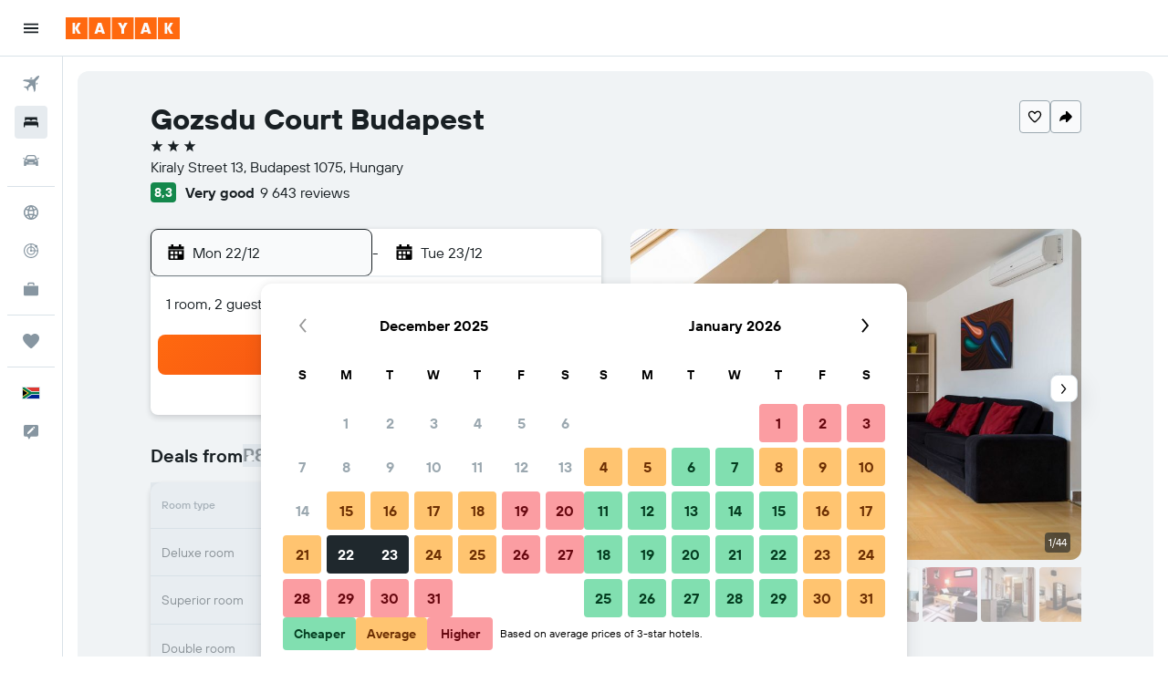

--- FILE ---
content_type: text/css;charset=UTF-8
request_url: https://content.r9cdn.net/res/combined.css?v=3b4d1f40f54eb174e43c2dd6eeb9d73ab347d16d&cluster=4
body_size: 18973
content:
@media (min-width:640px){.c-afL:not(.c-afL-with-ux-improvements){max-height:calc(100vh - 80px)}.c-afL:not(.c-afL-with-ux-improvements).c-afL-has-top-banner{max-height:calc(100vh - 80px - 45px)}.c-afL:not(.c-afL-with-ux-improvements).c-afL-mod-seo{max-height:calc(100vh - 62px)}.c-afL:not(.c-afL-with-ux-improvements).c-afL-mod-seo.c-afL-has-top-banner{max-height:calc(100vh - 62px - 45px)}}@media (min-width:1024px){.c-afL.c-afL-with-ux-improvements{max-height:calc(100vh - 80px)}.c-afL.c-afL-with-ux-improvements.c-afL-has-top-banner{max-height:calc(100vh - 80px - 45px)}.c-afL.c-afL-with-ux-improvements.c-afL-mod-seo{max-height:calc(100vh - 62px)}.c-afL.c-afL-with-ux-improvements.c-afL-mod-seo.c-afL-has-top-banner{max-height:calc(100vh - 62px - 45px)}}@media (min-width:0) and (max-width:1023px){.c-afL.c-afL-mod-mobile-fixes{height:100%}}@media (min-width:640px){.c-afL:not(.c-afL-with-ux-improvements){max-height:calc(100vh - 80px)}.c-afL:not(.c-afL-with-ux-improvements).c-afL-has-top-banner{max-height:calc(100vh - 80px - 45px)}.c-afL:not(.c-afL-with-ux-improvements).c-afL-mod-seo{max-height:calc(100vh - 62px)}.c-afL:not(.c-afL-with-ux-improvements).c-afL-mod-seo.c-afL-has-top-banner{max-height:calc(100vh - 62px - 45px)}}@media (min-width:1024px){.c-afL.c-afL-with-ux-improvements{max-height:calc(100vh - 80px)}.c-afL.c-afL-with-ux-improvements.c-afL-has-top-banner{max-height:calc(100vh - 80px - 45px)}.c-afL.c-afL-with-ux-improvements.c-afL-mod-seo{max-height:calc(100vh - 62px)}.c-afL.c-afL-with-ux-improvements.c-afL-mod-seo.c-afL-has-top-banner{max-height:calc(100vh - 62px - 45px)}}@media (min-width:0) and (max-width:1023px){.c-afL.c-afL-mod-mobile-fixes{height:100%}}
.pzzf-drawer-container.pzzf-mod-legacy-z-index{z-index:9999!important}@media (min-width:0) and (max-width:1023px){.pzzf-drawer-container.pzzf-mod-mobile-fixes{overflow:auto;height:100%}}@media (min-width:0) and (max-width:639px){.pzzf-drawer-container:not(.pzzf-with-ux-improvements) .pzzf-mod-responsive{top:0}}@media (min-width:0) and (max-width:639px){.pzzf-drawer-container:not(.pzzf-with-ux-improvements) .pzzf-drawer.pzzf-mod-responsive{height:100%}}@media (min-width:640px){.pzzf-drawer-container:not(.pzzf-with-ux-improvements) .pzzf-drawer{width:360px}}@media (min-width:0) and (max-width:1023px){.pzzf-drawer-container.pzzf-with-ux-improvements .pzzf-drawer-container.pzzf-mod-responsive{top:0}}@media (min-width:1024px){.pzzf-drawer-container.pzzf-with-ux-improvements .pzzf-drawer{width:360px}}@media (min-width:0) and (max-width:1023px){.pzzf-drawer-container.pzzf-with-ux-improvements .pzzf-drawer .pzzf-mod-responsive{height:100%}}.pzzf-close-icon{padding:4px;font-size:0}.pzzf-drawer{width:100vw;height:100vh;transform:translateZ(0);background:#fff;box-shadow:0 12px 30px rgba(25,32,36,0.16),0 3px 6px rgba(25,32,36,0.04),0 -3px 6px rgba(25,32,36,0.04)}.pzzf-drawer.pzzf-mod-position-right.pzzf-mod-animated.pzzf-mod-closed{animation:right-slide-out 500ms ease}.pzzf-drawer.pzzf-mod-position-right.pzzf-mod-animated.pzzf-mod-open{animation:right-slide-in 500ms ease}.pzzf-drawer.pzzf-mod-position-left.pzzf-mod-animated.pzzf-mod-closed{animation:left-slide-out 500ms ease}.pzzf-drawer.pzzf-mod-position-left.pzzf-mod-animated.pzzf-mod-open{animation:left-slide-in 500ms ease}@keyframes right-slide-out{0%{opacity:1;transform:translateX(0)}to{opacity:0;transform:translateX(360px)}}@keyframes right-slide-in{0%{opacity:0;transform:translateX(360px)}to{opacity:1;transform:translateX(0)}}@keyframes left-slide-out{0%{opacity:1;transform:translateX(0)}to{opacity:0;transform:translateX(-360px)}}@keyframes left-slide-in{0%{opacity:0;transform:translateX(-360px)}to{opacity:1;transform:translateX(0)}}
.Ozsh-toaster-wrapper{position:fixed;left:0;right:0;z-index:10010}
.cFaT{padding:16px}
.czaE-content{font-family:'TT Hoves Variable',-apple-system,BlinkMacSystemFont,'Segoe UI',Roboto,'Helvetica Neue',Arial,sans-serif;font-weight:600;font-size:14px;line-height:20px;font-feature-settings:'liga' 0}
.dJwZ{display:flex;align-items:center;column-gap:12px}body.flex-gap .dJwZ>*:not(:last-child){margin-right:12px}.dJwZ svg{flex-shrink:0}
.aIW3{background-color:#e6ebef;width:40px;height:40px;border-radius:4px}
.wQQN{width:100%;height:100%;display:flex;flex-direction:column;justify-content:flex-start;align-items:flex-start;padding:16px 0 0 16px}.wQQN>.wQQN-title{font-size:14px;line-height:20px;text-align:left;margin-bottom:2px}.wQQN-links{width:100%;margin-top:8px;padding-right:12px}.wQQN-search-link{font-family:'TT Hoves Variable',-apple-system,BlinkMacSystemFont,'Segoe UI',Roboto,'Helvetica Neue',Arial,sans-serif;font-weight:700;color:#363f45;display:flex;align-items:center;justify-content:space-between;width:100%;padding:12px 12px 12px 0;border-bottom:1px solid #d9e2e8}.wQQN-search-link:hover{background:rgba(0,0,0,0.05)}.wQQN-link-content{display:flex;align-items:center;justify-content:space-between;text-align:left;padding-left:12px}.wQQN-icon{width:22px;height:22px}.wQQN-link-text{font-family:'TT Hoves Variable',-apple-system,BlinkMacSystemFont,'Segoe UI',Roboto,'Helvetica Neue',Arial,sans-serif;font-weight:700;color:#363f45;margin-left:12px}
.c1W9y{margin:16px 16px 4px;padding:12px 0 12px 16px;border:1px solid #d9e2e8;border-radius:8px;display:flex;justify-content:space-between;align-items:center;font-family:'TT Hoves Variable',-apple-system,BlinkMacSystemFont,'Segoe UI',Roboto,'Helvetica Neue',Arial,sans-serif;font-weight:400;font-size:14px;line-height:20px;font-feature-settings:'liga' 0}.c1W9y-price-alert-icon{width:20px;height:20px;flex-shrink:0;margin-right:12px}.c1W9y-close-icon{width:12px;height:12px}
.OWaS{transform:translateY(-100%);opacity:0;visibility:hidden}@media (min-width:768px){.OWaS{transform:translateY(100%)}}.OWaS.OWaS-enter{transform:translateY(0);opacity:1;visibility:visible}.OWaS.OWaS-exit{transform:translateY(0);opacity:0;visibility:hidden}@media (prefers-reduced-motion:no-preference){.OWaS.OWaS-enter{--transform-duration:250ms;--opacity-delay:0ms;transition:transform var(--transform-duration) cubic-bezier(0.12,0,0,1),opacity var(--opacity-delay) 110ms,visibility}.OWaS.OWaS-exit{transition:opacity 180ms,visibility 0ms 180ms}}@media (prefers-reduced-motion:no-preference) and (min-width:768px){.OWaS.OWaS-enter{--transform-duration:400ms;--opacity-delay:110ms}}
.Z-9F{display:flex;flex-direction:row;align-items:center;padding:12px;background-color:#fff;color:#192024;box-shadow:0 12px 30px rgba(25,32,36,0.16);border-radius:12px;width:100%;max-width:calc(100vw - 2*16px);column-gap:8px}body.flex-gap .Z-9F>*:not(:last-child){margin-right:8px}@media (min-width:768px){.Z-9F{min-width:332px;max-width:480px}}.Z-9F-content{flex:1}.Z-9F-actions{flex:0 1 auto}.Z-9F-button{display:flex;align-items:center;justify-content:center;cursor:pointer;height:36px;border:1px solid #192024;border-radius:8px;color:#192024;padding:0 16px}.Z-9F-button:hover{background-color:#e6ebef}.Z-9F-button:active,.Z-9F-button:focus-visible{background-color:#d9e2e8}
.z6JU{display:flex;justify-content:center;align-items:center;width:100%;height:100%}
.eXBM{display:flex;justify-content:center;align-items:center;width:100%;height:100%}
.h669{height:100%}.h669-container{height:100%;padding:0 16px}.h669-title{font-family:'TT Hoves Variable',-apple-system,BlinkMacSystemFont,'Segoe UI',Roboto,'Helvetica Neue',Arial,sans-serif;font-weight:600;font-size:20px;line-height:24px;font-feature-settings:'ss04','ss05';padding:0 16px 16px}.h669-actions,.h669-legacy-container{padding:16px;border-top:1px solid #d9e2e8}
.GWhw{display:flex;flex-direction:column;flex-wrap:nowrap;height:100%}.GWhw-container{flex-grow:2;padding:0 16px}.GWhw-title{font-family:'TT Hoves Variable',-apple-system,BlinkMacSystemFont,'Segoe UI',Roboto,'Helvetica Neue',Arial,sans-serif;font-weight:600;font-size:20px;line-height:24px;font-feature-settings:'ss04','ss05';padding:0 16px 16px;border-bottom:1px solid #d9e2e8}.GWhw-actions,.GWhw-legacy-container{padding:16px;border-top:1px solid #d9e2e8}
.mNV2{height:100%}.mNV2-container{height:100%;padding:0 16px}.mNV2-title{font-family:'TT Hoves Variable',-apple-system,BlinkMacSystemFont,'Segoe UI',Roboto,'Helvetica Neue',Arial,sans-serif;font-weight:600;font-size:20px;line-height:24px;font-feature-settings:'ss04','ss05';padding:0 16px 16px}.mNV2-actions{padding:16px;border-top:1px solid #d9e2e8}
.a_sn{height:100%}.a_sn-container{padding:16px}.a_sn-title{font-family:'TT Hoves Variable',-apple-system,BlinkMacSystemFont,'Segoe UI',Roboto,'Helvetica Neue',Arial,sans-serif;font-weight:600;font-size:20px;line-height:24px;font-feature-settings:'ss04','ss05';padding:0 16px 16px}.a_sn-actions{padding:16px;border-top:1px solid #d9e2e8}
.Dkt2{display:flex;justify-content:center;align-items:center;width:100%;height:100%}
.uBlu{display:flex;justify-content:center;align-items:center;width:100%;height:100%}
.eJrV,.eJrV-footer{padding:16px}.eJrV-alert-container{padding:32px 0 24px}.eJrV-loading{display:flex;justify-content:center;align-items:center;height:100%}
.sDbR{display:flex;align-items:flex-start;justify-content:flex-start;flex-flow:column;width:100%}.sDbR-title-section{color:#192024;display:flex;flex-flow:column;justify-content:flex-start;padding:12px 16px 0}.sDbR-title-section .sDbR-title{font-family:'TT Hoves Variable',-apple-system,BlinkMacSystemFont,'Segoe UI',Roboto,'Helvetica Neue',Arial,sans-serif;font-weight:600;font-size:20px;line-height:24px;font-feature-settings:'ss04','ss05';white-space:nowrap;color:#192024}.sDbR-title-section .sDbR-subtitle{font-family:'TT Hoves Variable',-apple-system,BlinkMacSystemFont,'Segoe UI',Roboto,'Helvetica Neue',Arial,sans-serif;font-weight:400;font-size:16px;line-height:24px;font-feature-settings:'liga' 0;margin-top:2px;color:#5a6872}.sDbR-card-container{display:flex;flex-flow:column;justify-content:center;padding:8px 16px;width:100%}
.Hinb{padding:16px;border-top:1px solid #d9e2e8}
.UBbF{display:flex;flex-direction:column;padding:0 16px;height:100%}.UBbF-container{overflow-y:auto;flex:1 0}.UBbF-header{padding:16px 0 24px}.UBbF-title{font-family:'TT Hoves Variable',-apple-system,BlinkMacSystemFont,'Segoe UI',Roboto,'Helvetica Neue',Arial,sans-serif;font-weight:600;font-size:24px;line-height:32px;font-feature-settings:'ss04','ss05';padding-bottom:8px}.UBbF-subtitle{font-family:'TT Hoves Variable',-apple-system,BlinkMacSystemFont,'Segoe UI',Roboto,'Helvetica Neue',Arial,sans-serif;font-weight:400;font-size:14px;line-height:20px;font-feature-settings:'liga' 0;color:#5a6872}.UBbF-alert-container{padding:0 0 24px}.UBbF-trip-container{display:flex;align-items:center}.UBbF-trip-container img{width:76px;height:76px;margin-right:12px;border-radius:4px}.UBbF-trip-container .UBbF-text-input{flex:1 0;align-self:self-start;max-width:calc(100% - 88px)}.UBbF-trip-container .UBbF-input-description{font-family:'TT Hoves Variable',-apple-system,BlinkMacSystemFont,'Segoe UI',Roboto,'Helvetica Neue',Arial,sans-serif;font-weight:400;font-size:12px;line-height:18px;font-feature-settings:'liga' 0;color:#5a6872;padding-top:4px}.UBbF-action,.UBbF-footer{padding:24px 0}.UBbF-loading{display:flex;justify-content:center;align-items:center;height:100%}
.xDCk{padding:16px}.xDCk-trips{margin-top:8px}
.gkz0{z-index:9999;display:grid;gap:12px;width:100%;pointer-events:none}.gkz0-mod-z-index-modal-tooltip{z-index:10010}.gkz0-mod-spacing-xsmall{padding:8px}.gkz0-mod-spacing-small{padding:12px}.gkz0-mod-spacing-base{padding:16px}.gkz0-mod-spacing-large{padding:24px}.gkz0-mod-spacing-xlarge{padding:32px}.gkz0:not(.gkz0-mod-inline){position:fixed}.gkz0-mod-inline{position:absolute}.gkz0-mod-overlap{gap:0}.gkz0-mod-overlap .gkz0-toast{height:0}.gkz0-toast>*{pointer-events:auto}.gkz0-mod-position-top-right{top:0}.gkz0-mod-position-top-center{top:0;left:50%;transform:translateX(-50%);text-align:center}.gkz0-mod-position-bottom-center{left:50%;transform:translateX(-50%);text-align:center}.gkz0-mod-position-top-right{right:0;text-align:right}.gkz0-mod-position-bottom-right{right:0;text-align:right;bottom:0}.gkz0-mod-position-bottom-center{bottom:0}
.KYr1{display:inline-flex;border-radius:8px;align-items:center;justify-content:flex-end;flex-wrap:wrap;padding:12px 16px;text-align:left;column-gap:12px}body.flex-gap .KYr1>*:not(:last-child){margin-right:12px}.KYr1.KYr1-mod-elevation-super{background-color:#1f282d;color:#f9fafb}.KYr1.KYr1-mod-elevation-three{background-color:#fff;color:#192024}.KYr1-content{flex-grow:1;display:flex;column-gap:12px;row-gap:12px;align-items:center;flex-wrap:wrap}body.flex-gap .KYr1-content>*:not(:last-child){margin-right:12px;margin-bottom:12px}
.c_LfY{display:flex;flex-direction:column;align-items:center;justify-content:center;height:100%}.c_LfY-icon{width:36px;height:36px}.c_LfY-title{font-family:'TT Hoves Variable',-apple-system,BlinkMacSystemFont,'Segoe UI',Roboto,'Helvetica Neue',Arial,sans-serif;font-weight:600;font-size:16px;line-height:24px;font-feature-settings:'liga' 0}.c_LfY-button{margin-top:24px}
.M7Cs{padding:16px 12px;display:flex;align-items:center;justify-content:space-between;height:60px}.M7Cs-left{padding-right:12px}.M7Cs-right{display:inline-flex;justify-content:flex-end;flex-wrap:wrap;column-gap:8px;row-gap:8px}body.flex-gap .M7Cs-right>*:not(:last-child){margin-right:8px;margin-bottom:8px}
.kiqW{display:flex;flex-direction:column;flex-wrap:nowrap;height:100%}.kiqW-header{border-bottom:1px solid #d9e2e8}.kiqW-content{flex-grow:2;overflow-y:auto}@media screen and (max-height:480px){.kiqW{height:auto;overflow-y:auto}.kiqW-content{overflow-y:unset}}
.twtt{height:100%}.twtt-loading{display:flex;justify-content:center;align-items:center;height:100%}
.L4xz{background-color:#fff;color:#192024;padding:32px;min-width:448px;max-width:100%;border-radius:12px}.L4xz-title{font-family:'TT Hoves Variable',-apple-system,BlinkMacSystemFont,'Segoe UI',Roboto,'Helvetica Neue',Arial,sans-serif;font-weight:600;font-size:20px;line-height:24px;font-feature-settings:'ss04','ss05';margin-bottom:8px}.L4xz-message{font-family:'TT Hoves Variable',-apple-system,BlinkMacSystemFont,'Segoe UI',Roboto,'Helvetica Neue',Arial,sans-serif;font-weight:400;font-size:14px;line-height:20px;font-feature-settings:'liga' 0;margin-bottom:24px}
.LWJ6{display:flex;flex-direction:column;align-items:center;justify-content:center;height:100%;color:#5a6872}.LWJ6-header{font-family:'TT Hoves Variable',-apple-system,BlinkMacSystemFont,'Segoe UI',Roboto,'Helvetica Neue',Arial,sans-serif;font-weight:600;font-size:24px;line-height:32px;font-feature-settings:'ss04','ss05';text-align:center}.LWJ6-content{font-family:'TT Hoves Variable',-apple-system,BlinkMacSystemFont,'Segoe UI',Roboto,'Helvetica Neue',Arial,sans-serif;font-weight:400;font-size:16px;line-height:24px;font-feature-settings:'liga' 0;max-width:80%;text-align:center;margin-top:16px}.LWJ6-actions{margin-top:16px}
@media (min-width:640px){.dxLN{min-width:480px}}.dxLN-icon{text-align:center;width:100%;max-height:217px}@media (min-width:640px){.dxLN-icon{height:217px}}.dxLN-footer{display:flex;align-items:center;flex-wrap:wrap;padding:0 32px 32px;column-gap:16px;row-gap:16px}body.flex-gap .dxLN-footer>*:not(:last-child){margin-right:16px;margin-bottom:16px}
.xYfR{display:flex;justify-content:space-between;align-items:center;width:100%;border:1px solid #d9e2e8;border-radius:4px;padding:0 16px;margin:8px 0}.xYfR-item{display:flex;justify-content:flex-start}.xYfR-image{width:60px;height:60px;border-radius:8px;margin-right:12px}.xYfR-details{display:flex;flex-flow:column;align-items:flex-start;justify-content:center}.xYfR-details .xYfR-title{font-family:'TT Hoves Variable',-apple-system,BlinkMacSystemFont,'Segoe UI',Roboto,'Helvetica Neue',Arial,sans-serif;font-weight:600;font-size:14px;line-height:20px;font-feature-settings:'liga' 0;color:#192024}.xYfR-details .xYfR-date{font-family:'TT Hoves Variable',-apple-system,BlinkMacSystemFont,'Segoe UI',Roboto,'Helvetica Neue',Arial,sans-serif;font-weight:400;font-size:14px;line-height:20px;font-feature-settings:'liga' 0;color:#5a6872}
.WFOP{height:100%}.WFOP-loading{display:flex;height:100%;justify-content:center;align-items:center}
.Vewx-validation-container{min-height:24px}
.p8cW-item{border-bottom:1px solid #d9e2e8}
.qSt6-button{flex-shrink:0}.qSt6-button.qSt6-mod-self-align-top{align-self:flex-start}.qSt6-button.qSt6-action{margin:-12px -16px;align-self:flex-end}.qSt6-button.qSt6-close{margin:-12px}.qSt6-button.qSt6-close .qSt6-close-icon{width:20px;height:20px}.qSt6-button.qSt6-close.qSt6-mod-size-small .qSt6-close-icon{width:16px;height:16px}.qSt6-action{color:#67cae4}
.Wb0_{visibility:hidden;opacity:0}@media (prefers-reduced-motion:no-preference){.Wb0_{transition-property:opacity,visibility;transition-duration:250ms;transition-timing-function:ease}}.Wb0_.Wb0_-mod-visible{opacity:1;visibility:visible}.Wb0_.Wb0_-mod-removing{opacity:0}
.c4QPL{visibility:hidden;opacity:0}@media (prefers-reduced-motion:no-preference){.c4QPL{transition-property:transform,opacity,visibility;transition-duration:250ms;transition-timing-function:ease}}.c4QPL.c4QPL-mod-direction-from-top{transform:translateY(-100%)}.c4QPL.c4QPL-mod-direction-from-bottom{transform:translateY(100%)}.c4QPL.c4QPL-mod-direction-from-left{transform:translateX(-100%)}.c4QPL.c4QPL-mod-direction-from-right{transform:translateX(100%)}.c4QPL.c4QPL-mod-visible{opacity:1;visibility:visible;transform:translate(0)}.c4QPL.c4QPL-mod-removing{transform:translate(0)}
.Use0-content,.Use0-actions{padding:16px}.Use0-divider{height:1px;width:100%;background-color:#d9e2e8}.Use0-title{display:block;font-family:'TT Hoves Variable',-apple-system,BlinkMacSystemFont,'Segoe UI',Roboto,'Helvetica Neue',Arial,sans-serif;font-weight:600;font-size:20px;line-height:24px;font-feature-settings:'ss04','ss05';margin-bottom:8px}.Use0-description{display:block;font-family:'TT Hoves Variable',-apple-system,BlinkMacSystemFont,'Segoe UI',Roboto,'Helvetica Neue',Arial,sans-serif;font-weight:400;font-size:14px;line-height:20px;font-feature-settings:'liga' 0;color:#5a6872;margin-bottom:24px}
.mNgu{padding:0 16px}.mNgu-title{font-family:'TT Hoves Variable',-apple-system,BlinkMacSystemFont,'Segoe UI',Roboto,'Helvetica Neue',Arial,sans-serif;font-weight:600;font-size:24px;line-height:32px;font-feature-settings:'ss04','ss05';margin-bottom:24px}.mNgu-actions{margin:24px 0;display:flex;justify-content:flex-start}.mNgu-actions>*:not(:last-child){margin-right:16px}.mNgu.mNgu-mod-loading .mNgu-form{opacity:.9;pointer-events:none}
.W6lK{border-top:1px solid #d9e2e8;padding:12px 16px}
.MdY8-banner{padding:0 12px}.MdY8-container{font-family:'TT Hoves Variable',-apple-system,BlinkMacSystemFont,'Segoe UI',Roboto,'Helvetica Neue',Arial,sans-serif;font-weight:600;font-size:14px;line-height:20px;font-feature-settings:'liga' 0;color:#192024;display:flex;align-items:center}.MdY8-image-container{padding:16px 0 16px 16px}.MdY8-content{flex-grow:1;padding:16px;overflow:hidden}.MdY8-content .MdY8-description{display:flex;flex-flow:row;justify-content:space-between}.MdY8-content .MdY8-description a.MdY8-trip-name{font-family:'TT Hoves Variable',-apple-system,BlinkMacSystemFont,'Segoe UI',Roboto,'Helvetica Neue',Arial,sans-serif;font-weight:600;font-size:20px;line-height:24px;font-feature-settings:'ss04','ss05';color:#192024;text-decoration:none;text-overflow:ellipsis;overflow:hidden;white-space:nowrap}.MdY8-content .MdY8-description a.MdY8-trip-name:hover,.MdY8-content .MdY8-description a.MdY8-trip-name:focus{text-decoration:underline}.MdY8-content .MdY8-footer{font-family:'TT Hoves Variable',-apple-system,BlinkMacSystemFont,'Segoe UI',Roboto,'Helvetica Neue',Arial,sans-serif;font-weight:400;font-size:14px;line-height:20px;font-feature-settings:'liga' 0;color:#5a6872}.MdY8-actions{display:inline-flex;align-items:center;column-gap:12px;row-gap:12px}body.flex-gap .MdY8-actions>*:not(:last-child){margin-right:12px;margin-bottom:12px}
.A5QE{padding:16px 16px 0}.A5QE-tab-item{flex-basis:50%;justify-content:center}.A5QE-tab-item:only-child{flex-basis:100%}.A5QE-tab-item:focus{outline-offset:-2px!important}.A5QE-unbooked-number,.A5QE-booked-number{width:16px;height:16px;display:inline-flex;justify-content:center;align-items:center;color:#fff;border-radius:50%;font-family:'TT Hoves Variable',-apple-system,BlinkMacSystemFont,'Segoe UI',Roboto,'Helvetica Neue',Arial,sans-serif;font-weight:600;font-size:12px;line-height:18px;letter-spacing:.5px;font-feature-settings:'tnum','lnum'}.A5QE-unbooked-number{background-color:#d32933}.A5QE-booked-number{background-color:#192024}
.ztjV-tab-panel{display:flex;flex-direction:column;overflow-y:hidden;flex:1 0;padding:0 16px 8px}.ztjV-tab-panel[hidden]{display:none}
.Fv7R-list{margin-top:16px}.Fv7R-title{color:#192024;font-family:'TT Hoves Variable',-apple-system,BlinkMacSystemFont,'Segoe UI',Roboto,'Helvetica Neue',Arial,sans-serif;font-weight:600;font-size:20px;line-height:24px;font-feature-settings:'ss04','ss05';white-space:nowrap;padding-top:8px}.Fv7R-description{font-family:'TT Hoves Variable',-apple-system,BlinkMacSystemFont,'Segoe UI',Roboto,'Helvetica Neue',Arial,sans-serif;font-weight:400;font-size:14px;line-height:20px;font-feature-settings:'liga' 0;color:#5a6872;padding-top:8px}.Fv7R-create-btn{border-top:1px solid #d9e2e8;padding:8px 0;width:100%;cursor:pointer;display:flex;align-items:center}.Fv7R-create-btn .Fv7R-icon{width:48px;height:48px;flex:1 0 48px;border-radius:8px;display:flex;align-items:center;justify-content:center;background-color:#f0f3f5;flex-grow:0;margin-right:16px}.react.react-st .Fv7R-list{margin-top:16px}.react.react-st .Fv7R-create-btn{font-family:'TT Hoves Variable',-apple-system,BlinkMacSystemFont,'Segoe UI',Roboto,'Helvetica Neue',Arial,sans-serif;font-weight:600;font-size:16px;line-height:24px;font-feature-settings:'liga' 0}
.wyZ4-item-container{padding:12px 0;border-bottom:1px solid #d9e2e8}.wyZ4-create-trip-button{padding:4px 0;border-bottom:1px solid #d9e2e8}.wyZ4-list{width:100%}.wyZ4-form{flex-grow:1}.wyZ4-icon{width:48px;height:48px;flex:1 0 48px;border-radius:8px;display:flex;align-items:center;justify-content:center;background-color:#f0f3f5;flex-grow:0;margin-right:4px}
.ryiC{padding:16px;border-top:1px solid #d9e2e8}
.hVV0{font-family:'TT Hoves Variable',-apple-system,BlinkMacSystemFont,'Segoe UI',Roboto,'Helvetica Neue',Arial,sans-serif;font-weight:600;font-size:14px;line-height:20px;font-feature-settings:'liga' 0;color:#192024}.hVV0-main{display:flex;align-items:center}.hVV0-image-container{padding:8px 0 0 16px}.hVV0-content{flex-grow:1;padding:8px 16px 0;overflow:hidden}.hVV0-content .hVV0-description{display:flex;flex-flow:row;justify-content:space-between}.hVV0-content .hVV0-description a.hVV0-trip-name{font-family:'TT Hoves Variable',-apple-system,BlinkMacSystemFont,'Segoe UI',Roboto,'Helvetica Neue',Arial,sans-serif;font-weight:600;font-size:20px;line-height:24px;font-feature-settings:'ss04','ss05';color:#192024;text-decoration:none;text-overflow:ellipsis;overflow:hidden}.hVV0-content .hVV0-description a.hVV0-trip-name:hover,.hVV0-content .hVV0-description a.hVV0-trip-name:focus{text-decoration:underline}.hVV0-content .hVV0-footer{font-family:'TT Hoves Variable',-apple-system,BlinkMacSystemFont,'Segoe UI',Roboto,'Helvetica Neue',Arial,sans-serif;font-weight:400;font-size:14px;line-height:20px;font-feature-settings:'liga' 0;color:#5a6872;display:flex;flex-direction:column;filter:brightness(0.8)}.hVV0-tabs{margin-top:12px;margin-bottom:-16px}
.cAWq{display:flex;padding:4px 0 0}.cAWq-icon-container{display:flex;align-items:center;height:18px}.cAWq-icon{width:12px;height:12px;fill:currentColor}.cAWq-message{font-family:'TT Hoves Variable',-apple-system,BlinkMacSystemFont,'Segoe UI',Roboto,'Helvetica Neue',Arial,sans-serif;font-weight:600;font-size:12px;line-height:18px;font-feature-settings:'liga' 0;margin-left:4px}.cAWq.cAWq-mod-start{align-items:flex-start}.cAWq.cAWq-mod-center{align-items:center}.cAWq.cAWq-mod-error{color:#d32933}.cAWq.cAWq-mod-warning .cAWq-icon{color:#bd5b00}.cAWq.cAWq-mod-warning .cAWq-message{color:#5a6872}
.C9my{width:100%;display:flex;align-items:center}.C9my-defs{position:absolute;width:0;height:0}.C9my-clip{height:100%;width:100%}.C9my:not(.C9my-placeholder){cursor:pointer}.C9my-name{font-family:'TT Hoves Variable',-apple-system,BlinkMacSystemFont,'Segoe UI',Roboto,'Helvetica Neue',Arial,sans-serif;font-weight:600;font-size:16px;line-height:24px;font-feature-settings:'liga' 0}.C9my-dates-saved{font-family:'TT Hoves Variable',-apple-system,BlinkMacSystemFont,'Segoe UI',Roboto,'Helvetica Neue',Arial,sans-serif;font-weight:400;font-size:14px;line-height:20px;font-feature-settings:'liga' 0}.C9my.C9my-mod-size-base{padding:8px 0}.C9my.C9my-mod-size-base .C9my-image{width:48px;height:48px}.C9my.C9my-mod-size-large{padding:16px 0}.C9my.C9my-mod-size-large .C9my-image{width:64px;height:64px}.C9my-image{border-radius:8px;margin-right:16px}.C9my-info{display:flex;flex-direction:column}.C9my.C9my-placeholder .C9my-dates-saved{margin-top:4px}.C9my-mod-variant-default{border-top:1px solid #d9e2e8}.C9my-mod-variant-squircle .C9my-dates-saved{color:#5a6872}
.Mrgx-hint{display:block;font-family:'TT Hoves Variable',-apple-system,BlinkMacSystemFont,'Segoe UI',Roboto,'Helvetica Neue',Arial,sans-serif;font-weight:400;font-size:10px;line-height:14px;font-feature-settings:'liga' 0;color:#5a6872;margin:8px 0}
.czZX{padding:0 16px}.czZX-title{font-family:'TT Hoves Variable',-apple-system,BlinkMacSystemFont,'Segoe UI',Roboto,'Helvetica Neue',Arial,sans-serif;font-weight:600;font-size:24px;line-height:32px;font-feature-settings:'ss04','ss05';margin-bottom:24px}.czZX-actions{margin:24px 0;display:flex;column-gap:16px;justify-content:flex-start}body.flex-gap .czZX-actions>*:not(:last-child){margin-right:16px}.czZX.czZX-mod-loading .czZX-form{opacity:.9;pointer-events:none}
.MQ2t-option{display:flex;align-items:center;padding:8px 0;font-family:'TT Hoves Variable',-apple-system,BlinkMacSystemFont,'Segoe UI',Roboto,'Helvetica Neue',Arial,sans-serif;font-weight:400;font-size:14px;line-height:20px;font-feature-settings:'liga' 0}.MQ2t-option-icon{width:14px;height:14px;margin-right:8px}
.JR8b{margin:8px 0 16px}.JR8b-text{font-family:'TT Hoves Variable',-apple-system,BlinkMacSystemFont,'Segoe UI',Roboto,'Helvetica Neue',Arial,sans-serif;font-weight:400;font-size:14px;line-height:20px;font-feature-settings:'liga' 0}.JR8b-emphasis{font-family:'TT Hoves Variable',-apple-system,BlinkMacSystemFont,'Segoe UI',Roboto,'Helvetica Neue',Arial,sans-serif;font-weight:600;font-size:14px;line-height:20px;font-feature-settings:'liga' 0}
.vY1X{margin:8px 0 32px}.vY1X-label{font-family:'TT Hoves Variable',-apple-system,BlinkMacSystemFont,'Segoe UI',Roboto,'Helvetica Neue',Arial,sans-serif;font-weight:600;font-size:14px;line-height:20px;font-feature-settings:'liga' 0}.vY1X-body{font-family:'TT Hoves Variable',-apple-system,BlinkMacSystemFont,'Segoe UI',Roboto,'Helvetica Neue',Arial,sans-serif;font-weight:400;font-size:14px;line-height:20px;font-feature-settings:'liga' 0}
.oZth{margin:8px 0 32px}.oZth-label{font-family:'TT Hoves Variable',-apple-system,BlinkMacSystemFont,'Segoe UI',Roboto,'Helvetica Neue',Arial,sans-serif;font-weight:600;font-size:14px;line-height:20px;font-feature-settings:'liga' 0}.oZth-body{font-family:'TT Hoves Variable',-apple-system,BlinkMacSystemFont,'Segoe UI',Roboto,'Helvetica Neue',Arial,sans-serif;font-weight:400;font-size:14px;line-height:20px;font-feature-settings:'liga' 0}
.c6F5-{border:1px solid #d9e2e8;border-radius:8px;padding:16px;font-family:'TT Hoves Variable',-apple-system,BlinkMacSystemFont,'Segoe UI',Roboto,'Helvetica Neue',Arial,sans-serif;font-weight:400;font-size:14px;line-height:20px;font-feature-settings:'liga' 0}.c6F5--links{display:flex;flex-wrap:wrap;row-gap:8px;column-gap:24px;justify-content:flex-start;margin-top:8px}body.flex-gap .c6F5--links>*:not(:last-child){margin-bottom:8px;margin-right:24px}
.yjuc{font-family:'TT Hoves Variable',-apple-system,BlinkMacSystemFont,'Segoe UI',Roboto,'Helvetica Neue',Arial,sans-serif;font-weight:400;font-size:14px;line-height:20px;font-feature-settings:'liga' 0}.yjuc-actions{margin:32px 0 16px;display:flex;flex-direction:column;column-gap:8px;row-gap:16px}body.flex-gap .yjuc-actions>*:not(:last-child){margin-right:8px;margin-bottom:16px}.yjuc-actions.yjuc-mod-wide{flex-direction:row}.yjuc-divider{margin:24px 0;border:none;border-bottom:1px solid #d9e2e8}.yjuc-subtitle{font-family:'TT Hoves Variable',-apple-system,BlinkMacSystemFont,'Segoe UI',Roboto,'Helvetica Neue',Arial,sans-serif;font-weight:600;font-size:16px;line-height:24px;font-feature-settings:'liga' 0;margin:0}.yjuc-label.yjuc-mod-hide{opacity:0}.yjuc-spinner{display:none}.yjuc-spinner.yjuc-mod-show{position:absolute;top:0;bottom:0;left:0;right:0;display:flex;justify-content:center;align-items:center}.yjuc-spinner.yjuc-mod-show>div{display:flex}.yjuc-header{display:flex;flex-direction:column;row-gap:4px;margin-bottom:12px}body.flex-gap .yjuc-header>*:not(:last-child){margin-bottom:4px}.yjuc-description{color:#5a6872}
.iF9--box-label{display:flex;align-items:center;column-gap:8px}body.flex-gap .iF9--box-label>*:not(:last-child){margin-right:8px}
.jgTk{padding:0;border:none;margin:0}.jgTk-title{margin:0}.jgTk-description{color:#5a6872;margin:0}
.PcoG{display:block;cursor:pointer}.PcoG-mod-disabled,.PcoG-mod-read-only{cursor:initial;opacity:.4}
.og0b{display:flex;border:none;padding:0;font-family:'TT Hoves Variable',-apple-system,BlinkMacSystemFont,'Segoe UI',Roboto,'Helvetica Neue',Arial,sans-serif;font-weight:400;font-size:14px;line-height:20px;letter-spacing:.38px;font-feature-settings:'liga' 0;column-gap:8px}body.flex-gap .og0b>*:not(:last-child){margin-right:8px}.og0b>.og0b-phone{flex:auto}.og0b-country{min-width:90px}
.oje4{display:flex;flex-direction:column;row-gap:4px}body.flex-gap .oje4>*:not(:last-child){margin-bottom:4px}.oje4-icon{padding-bottom:6px}
.DiaM{display:flex;flex-direction:column;row-gap:4px}body.flex-gap .DiaM>*:not(:last-child){margin-bottom:4px}
.IPr2{display:flex;flex-direction:column;align-items:flex-start;row-gap:4px}body.flex-gap .IPr2>*:not(:last-child){margin-bottom:4px}
.fdOR{display:flex;flex-direction:column;align-items:flex-start;row-gap:4px}body.flex-gap .fdOR>*:not(:last-child){margin-bottom:4px}.fdOR input{width:100%}
.OXwA>legend{margin-bottom:4px}.OXwA-radios{display:flex;column-gap:16px}body.flex-gap .OXwA-radios>*:not(:last-child){margin-right:16px}.OXwA-radio{display:flex;min-height:36px}.OXwA-pres-radios-column{flex-direction:column}
.Hvv7{display:grid;grid-template-rows:auto 1fr;gap:4px}
.JhIp{color:#5a6872}
.fhmr{display:flex;align-items:center;column-gap:16px}body.flex-gap .fhmr>*:not(:last-child){margin-right:16px}.fhmr-image{width:48px;height:48px;border-radius:8px}.fhmr-info{flex-grow:1;display:flex;flex-direction:column;row-gap:2px}body.flex-gap .fhmr-info>*:not(:last-child){margin-bottom:2px}.fhmr-info .fhmr-title{font-family:'TT Hoves Variable',-apple-system,BlinkMacSystemFont,'Segoe UI',Roboto,'Helvetica Neue',Arial,sans-serif;font-weight:600;font-size:16px;line-height:24px;font-feature-settings:'liga' 0}.fhmr-info .fhmr-content{font-family:'TT Hoves Variable',-apple-system,BlinkMacSystemFont,'Segoe UI',Roboto,'Helvetica Neue',Arial,sans-serif;font-weight:400;font-size:14px;line-height:20px;font-feature-settings:'liga' 0}.fhmr-info .fhmr-stats{font-family:'TT Hoves Variable',-apple-system,BlinkMacSystemFont,'Segoe UI',Roboto,'Helvetica Neue',Arial,sans-serif;font-weight:400;font-size:14px;line-height:20px;font-feature-settings:'liga' 0;color:#5a6872}
.CoTx{position:relative;color:#192024;max-width:100%;text-decoration:none;width:100%}
.xAZI-content{color:#192024;position:relative;flex:1 1 auto;display:flex;column-gap:12px;padding:12px 0}body.flex-gap .xAZI-content>*:not(:last-child){margin-right:12px}
.X6Lq-image{background-size:cover;background-repeat:no-repeat;background-position:center center;border-radius:8px}.X6Lq-image.X6Lq-mod-size-s{width:48px;height:48px}.X6Lq-image.X6Lq-mod-size-m{width:64px;height:64px}.X6Lq-image.X6Lq-mod-size-l{width:72px;height:72px}.X6Lq-image.X6Lq-mod-size-xl{width:84px;height:84px}
.DKKX-main-text{color:#192024;font-family:'TT Hoves Variable',-apple-system,BlinkMacSystemFont,'Segoe UI',Roboto,'Helvetica Neue',Arial,sans-serif;font-weight:600;font-size:14px;line-height:20px;font-feature-settings:'liga' 0}
.oDYf-middle-section{flex:1 1 0;display:flex;flex-direction:column;justify-content:center}
.VIeZ-secondary-action{display:flex;align-items:center;justify-self:flex-end;column-gap:4px}body.flex-gap .VIeZ-secondary-action>*:not(:last-child){margin-right:4px}
.xEtQ-secondary-text{color:#5a6872;font-family:'TT Hoves Variable',-apple-system,BlinkMacSystemFont,'Segoe UI',Roboto,'Helvetica Neue',Arial,sans-serif;font-weight:400;font-size:12px;line-height:18px;font-feature-settings:'liga' 0}
.HT-8{border:none;padding:0;margin:0}.HT-8 label{display:block;padding-bottom:2px}.HT-8.HT-8-mod-with-border{padding:12px;border:1px solid #d9e2e8;border-radius:8px;margin-bottom:12px}
.OBJy{font-family:'TT Hoves Variable',-apple-system,BlinkMacSystemFont,'Segoe UI',Roboto,'Helvetica Neue',Arial,sans-serif;font-weight:400;font-size:14px;line-height:20px;font-feature-settings:'liga' 0;margin-bottom:12px}
.c4DzX-title{font-family:'TT Hoves Variable',-apple-system,BlinkMacSystemFont,'Segoe UI',Roboto,'Helvetica Neue',Arial,sans-serif;font-weight:600;font-size:20px;line-height:24px;font-feature-settings:'ss04','ss05'}.c4DzX-description{margin-top:12px;margin-bottom:32px;font-family:'TT Hoves Variable',-apple-system,BlinkMacSystemFont,'Segoe UI',Roboto,'Helvetica Neue',Arial,sans-serif;font-weight:400;font-size:14px;line-height:20px;font-feature-settings:'liga' 0}
.react.react-st .aRll-actions{margin-top:32px}.react.react-st .aRll-actions>a+button{margin-left:8px}.aRll-title{font-family:'TT Hoves Variable',-apple-system,BlinkMacSystemFont,'Segoe UI',Roboto,'Helvetica Neue',Arial,sans-serif;font-weight:600;font-size:20px;line-height:24px;font-feature-settings:'ss04','ss05'}.aRll-description{margin-top:12px;font-family:'TT Hoves Variable',-apple-system,BlinkMacSystemFont,'Segoe UI',Roboto,'Helvetica Neue',Arial,sans-serif;font-weight:400;font-size:14px;line-height:20px;font-feature-settings:'liga' 0}
.RfKj-alert{display:flex;align-items:center}.RfKj-impersonationDisclaimerText{display:inline-block;margin-right:40px;font-family:'TT Hoves Variable',-apple-system,BlinkMacSystemFont,'Segoe UI',Roboto,'Helvetica Neue',Arial,sans-serif;font-weight:600;font-size:12px;line-height:18px;font-feature-settings:'liga' 0}.RfKj-disclaimerName{display:inline-block}.RfKj-impersonatingUser{margin-left:auto;color:#fff;background:#3d3786;padding:8px 12px;border-radius:8px}.RfKj-impersonationUserDetails{display:flex;align-items:center}.RfKj-impersonationUserName{margin-left:8px;font-family:'TT Hoves Variable',-apple-system,BlinkMacSystemFont,'Segoe UI',Roboto,'Helvetica Neue',Arial,sans-serif;font-weight:600;font-size:12px;line-height:18px;font-feature-settings:'liga' 0}@media (min-width:0) and (max-width:767px){.RfKj-warning-icon{display:none}}
.gJGw{display:flex;flex-direction:column;align-items:flex-start;row-gap:4px}body.flex-gap .gJGw>*:not(:last-child){margin-bottom:4px}.gJGw input{width:100%;font-variant-numeric:tabular-nums}
.eiQ9{display:flex;flex-direction:column;row-gap:4px}body.flex-gap .eiQ9>*:not(:last-child){margin-bottom:4px}.eiQ9-date-picker-container{display:flex;column-gap:12px}body.flex-gap .eiQ9-date-picker-container>*:not(:last-child){margin-right:12px}.eiQ9-date-picker-container>:first-child{flex:1}
.ieXq{display:flex;flex-direction:column}.ieXq.ieXq-mod-gap-small{row-gap:4px}body.flex-gap .ieXq.ieXq-mod-gap-small>*:not(:last-child){margin-bottom:4px}.ieXq.ieXq-mod-gap-xsmall{row-gap:2px}body.flex-gap .ieXq.ieXq-mod-gap-xsmall>*:not(:last-child){margin-bottom:2px}.ieXq-selectors{display:flex;align-items:center;column-gap:8px}body.flex-gap .ieXq-selectors>*:not(:last-child){margin-right:8px}.ieXq-selectors>:first-child{flex-grow:1}.ieXq-selectors>:nth-child(2){flex:0 1 110px;min-width:50px}
.DbNy{display:flex;flex-direction:column;align-items:flex-start;row-gap:4px}body.flex-gap .DbNy>*:not(:last-child){margin-bottom:4px}.DbNy-upload{width:100%;padding:32px 24px;border:1px dashed #d9e2e8;border-radius:4px;position:relative}.DbNy-upload.DbNy-is-selecting:not(.DbNy-mod-disabled):hover,.DbNy-upload.DbNy-is-selecting:not(.DbNy-mod-disabled):focus-within,.DbNy-upload.DbNy-is-selecting:not(.DbNy-mod-disabled):active{border-color:#1f282d}.DbNy-upload .DbNy-input>input{position:absolute;top:0;bottom:0;left:0;width:100%;opacity:0;cursor:pointer;z-index:1}.DbNy-upload .DbNy-input .DbNy-input-text{width:100%;display:block;text-align:center;font-family:'TT Hoves Variable',-apple-system,BlinkMacSystemFont,'Segoe UI',Roboto,'Helvetica Neue',Arial,sans-serif;font-weight:400;font-size:12px;line-height:18px;font-feature-settings:'liga' 0;color:#5a6872}.DbNy-upload .DbNy-input .DbNy-input-text button,.DbNy-upload .DbNy-input .DbNy-input-text a,.DbNy-upload .DbNy-input .DbNy-input-text div[role="button"],.DbNy-upload .DbNy-input .DbNy-input-text div[contenteditable="true"]{position:relative;z-index:1}.DbNy-upload .DbNy-input .DbNy-instruction{display:block;margin-bottom:4px}.DbNy-upload .DbNy-input .DbNy-bold{font-family:'TT Hoves Variable',-apple-system,BlinkMacSystemFont,'Segoe UI',Roboto,'Helvetica Neue',Arial,sans-serif;font-weight:600;font-size:12px;line-height:18px;font-feature-settings:'liga' 0;color:#079}.DbNy-upload .DbNy-selected{display:flex;justify-content:space-between;align-items:center;column-gap:12px;font-family:'TT Hoves Variable',-apple-system,BlinkMacSystemFont,'Segoe UI',Roboto,'Helvetica Neue',Arial,sans-serif;font-weight:600;font-size:14px;line-height:20px;font-feature-settings:'liga' 0}body.flex-gap .DbNy-upload .DbNy-selected>*:not(:last-child){margin-right:12px}.DbNy-upload .DbNy-selected .DbNy-description{overflow-x:hidden;text-overflow:ellipsis}.DbNy-upload.DbNy-mod-disabled .DbNy-input-text{color:#9ba8b0;border-color:rgba(217,226,232,0.6)}.DbNy-upload.DbNy-mod-disabled .DbNy-input-text .DbNy-bold{color:#9ba8b0}body.a11y-tab-navigation.a11y-focus-outlines .DbNy-upload:focus-within{outline:#0b7b99 solid 2px;outline-offset:2px}
.UM1h{background-color:#f2f2fd;color:#3d3786;font-family:'TT Hoves Variable',-apple-system,BlinkMacSystemFont,'Segoe UI',Roboto,'Helvetica Neue',Arial,sans-serif;font-weight:600;font-size:16px;line-height:24px;font-feature-settings:'liga' 0;border-radius:8px;padding:8px 16px;display:flex;justify-content:space-between;align-items:center;min-height:58px}.UM1h.UM1h-mod-size-small{margin-bottom:8px;padding:8px;font-family:'TT Hoves Variable',-apple-system,BlinkMacSystemFont,'Segoe UI',Roboto,'Helvetica Neue',Arial,sans-serif;font-weight:600;font-size:12px;line-height:18px;font-feature-settings:'liga' 0}.UM1h.UM1h-mod-size-small .UM1h-action-button{padding:8px}.UM1h.UM1h-mod-size-small .UM1h-user-details{word-break:break-all}.UM1h-user-details{display:flex;align-items:center;margin-right:16px}.UM1h-user-details .UM1h-description{margin-top:0;margin-bottom:0;margin-left:12px;word-break:break-word}.UM1h-action-button{color:#fff;background-color:#3d3786;padding:12px 24px;font-family:'TT Hoves Variable',-apple-system,BlinkMacSystemFont,'Segoe UI',Roboto,'Helvetica Neue',Arial,sans-serif;font-size:12px;line-height:18px;font-feature-settings:'liga' 0;font-weight:600!important;border:none;border-radius:8px;cursor:pointer;flex-shrink:0}@media (min-width:0) and (max-width:767px){.UM1h{padding:8px;font-family:'TT Hoves Variable',-apple-system,BlinkMacSystemFont,'Segoe UI',Roboto,'Helvetica Neue',Arial,sans-serif;font-weight:600;font-size:12px;line-height:18px;font-feature-settings:'liga' 0}.UM1h-action-button{padding:8px}.UM1h-user-details{word-break:break-all}}
.E4QV-alert{display:flex;align-items:center}.E4QV-disclaimer{display:inline-block;margin-right:40px;font-family:'TT Hoves Variable',-apple-system,BlinkMacSystemFont,'Segoe UI',Roboto,'Helvetica Neue',Arial,sans-serif;font-weight:600;font-size:12px;line-height:18px;font-feature-settings:'liga' 0}@media (min-width:0) and (max-width:767px){.E4QV-warning-icon{display:none}}
.ASGN{margin:-8px}.ASGN-menu-title{display:flex;align-items:center;justify-content:center;padding:8px;fill:currentColor}
.pXTI{background-color:#e5ebf0;border-radius:8px;object-fit:cover}
.nxbx-mod-spacing-right{padding-right:24px}
.c18ts-chip-carousel{margin-top:8px;margin-bottom:12px}.c18ts-pickup-info{margin-top:12px;width:100%;text-align:center}
.WzXz{display:flex;flex-direction:column;align-items:stretch}.WzXz>label{font-family:'TT Hoves Variable',-apple-system,BlinkMacSystemFont,'Segoe UI',Roboto,'Helvetica Neue',Arial,sans-serif;font-weight:400;font-size:14px;line-height:20px;font-feature-settings:'liga' 0;margin:0 0 4px;text-align:left}.WzXz-type-area{display:flex;position:relative;align-content:flex-start;flex-wrap:wrap;border:1px solid #9ba8b0;border-radius:4px;min-height:100px;cursor:text;padding:0 12px 12px}.WzXz-type-area:hover,.WzXz-type-area:focus{border-color:#192024}.WzXz-type-area>*{margin-right:8px;margin-top:12px}.WzXz-type-area.WzXz-mod-disabled{cursor:default}.WzXz-type-area.WzXz-mod-inline{min-height:50px}.WzXz-type-area.WzXz-mod-validation-warning{border-color:#eb8d00}.WzXz-type-area.WzXz-mod-validation-error{border-color:#d32933}.WzXz-suggestions-content{position:absolute;top:100%;left:0;right:0;display:none}.WzXz-suggestions-content.WzXz-mod-shown{display:block}.WzXz-input-container{flex:1 1 0;min-width:100px}.WzXz-chip-input{width:100%;border:none;font-family:'TT Hoves Variable',-apple-system,BlinkMacSystemFont,'Segoe UI',Roboto,'Helvetica Neue',Arial,sans-serif;font-weight:400;font-size:16px;line-height:24px;font-feature-settings:'liga' 0}.WzXz-chip-count{font-family:'TT Hoves Variable',-apple-system,BlinkMacSystemFont,'Segoe UI',Roboto,'Helvetica Neue',Arial,sans-serif;font-weight:400;font-size:14px;line-height:20px;font-feature-settings:'liga' 0;color:#5a6872;margin:4px 0;text-align:left}.WzXz input{background-color:transparent}.WzXz.WzXz-mod-size-small .WzXz-type-area{padding:0 4px 4px}.WzXz.WzXz-mod-size-small .WzXz-type-area>*{margin-top:4px;margin-right:4px}.WzXz.WzXz-mod-size-small .WzXz-type-area.WzXz-mod-inline{min-height:36px}.WzXz.WzXz-mod-size-small .WzXz-chip-input{font-family:'TT Hoves Variable',-apple-system,BlinkMacSystemFont,'Segoe UI',Roboto,'Helvetica Neue',Arial,sans-serif;font-weight:400;font-size:14px;line-height:20px;font-feature-settings:'liga' 0}.WzXz-chips-container{display:flex;flex-wrap:wrap;padding:2px 0}.WzXz-chips-container :not(:last-child){margin-right:8px}.WzXz-chips-container>*{margin-bottom:8px}.WzXz.WzXz-pres-default .WzXz-type-area{background-color:#fff}
.c9A4N{display:flex;flex-direction:column;padding-right:12px;row-gap:4px}body.flex-gap .c9A4N>*:not(:last-child){margin-bottom:4px}.c9A4N-rail-limit-labels{display:flex;justify-content:space-between;color:#5a6872;margin-right:-12px}
.Dhta{--textarea-input-color:#192024;--textarea-placeholder-color:#5a6872;--textarea-color:fieldtext;--textarea-caret-color:#079;--textarea-hover-color:#5a6872;--textarea-focus-color:var(--textarea-input-color);--textarea-border-color:#9ba8b0;--textarea-border-hover-color:var(--textarea-border-color);--textarea-border-focus-color:var(--textarea-border-color);--textarea-background-color:transparent;--textarea-background-hover-color:#d9e2e8;display:block;width:100%;resize:none;font-family:inherit;font-size:inherit;line-height:inherit;outline:none;color:var(--textarea-color);background:var(--textarea-background-color);border:1px solid var(--textarea-border-color)}.Dhta::placeholder{--textarea-color:var(--textarea-placeholder-color)}.Dhta:read-only{--textarea-color:var(--textarea-input-color);font-family:'TT Hoves Variable',-apple-system,BlinkMacSystemFont,'Segoe UI',Roboto,'Helvetica Neue',Arial,sans-serif;font-weight:600;font-size:14px;line-height:20px;font-feature-settings:'liga' 0}.Dhta:hover:not(:disabled):not(:read-only){border-color:var(--textarea-border-hover-color);background-color:var(--textarea-background-hover-color);color:var(--textarea-hover-color)}.Dhta:hover:not(:disabled):not(:read-only):focus{color:var(--textarea-focus-color)}.Dhta:focus{border-color:var(--textarea-border-focus-color);color:var(--textarea-focus-color);caret-color:var(--textarea-caret-color)}.Dhta.Dhta-pres-default,.Dhta.Dhta-pres-inverted{padding:8px}.Dhta.Dhta-pres-none,.Dhta.Dhta-pres-transparent{border:none}.Dhta.Dhta-pres-default{--textarea-background-color:#fff}.Dhta.Dhta-pres-transparent{--textarea-background-color:transparent}.Dhta.Dhta-pres-inverted{--textarea-input-color:#fff;--textarea-placeholder-color:#9ba8b0;--textarea-color:var(--textarea-input-color);--textarea-caret-color:#43c6e9;--textarea-hover-color:#9ba8b0;--textarea-focus-color:var(--textarea-input-color);--textarea-background-hover-color:#313a3f;--textarea-background-color:#1f282d}.Dhta.Dhta-mod-radius-small{border-radius:4px}.Dhta.Dhta-mod-radius-medium{border-radius:8px}.Dhta.Dhta-mod-radius-large{border-radius:12px}.Dhta.Dhta-mod-size-default{min-height:92px}.Dhta.Dhta-mod-size-medium{height:92px}.Dhta.Dhta-mod-size-full-height{height:100%}.Dhta.Dhta-mod-state-neutral,.Dhta.Dhta-mod-state-info{--textarea-border-hover-color:#1f282d;--textarea-border-focus-color:#192024}.Dhta.Dhta-mod-state-warning{--textarea-border-color:#eb8d00}.Dhta.Dhta-mod-state-error{--textarea-border-color:#d32933}.Dhta.Dhta-mod-disabled{opacity:.4}
.MVOd-content-header{font-size:14px;line-height:20px}
.t8z5{border-radius:8px;box-shadow:0 3px 6px rgba(25,32,36,0.16),0 -1px 4px rgba(25,32,36,0.04);margin-bottom:12px;overflow:hidden}.t8z5-header{display:flex;padding:16px 12px;background:#f0f3f5}.t8z5-header.t8z5-mod-clickable{cursor:pointer}.t8z5-header-content>.t8z5-header-text{text-decoration:none;color:#192024;font-weight:bold;margin:0}.t8z5-header-content>.t8z5-header-text.t8z5-mod-active,.t8z5-header-content>.t8z5-header-text:hover,.t8z5-header-content>.t8z5-header-text:focus{color:#192024}.t8z5-subtitle{margin:2px 0 0;font-family:'TT Hoves Variable',-apple-system,BlinkMacSystemFont,'Segoe UI',Roboto,'Helvetica Neue',Arial,sans-serif;font-weight:400;font-size:14px;line-height:20px;font-feature-settings:'liga' 0}.t8z5-subtitle .t8z5-highlighted{font-family:'TT Hoves Variable',-apple-system,BlinkMacSystemFont,'Segoe UI',Roboto,'Helvetica Neue',Arial,sans-serif;font-weight:700;color:#14884c}
.A7zm-section:not(:first-child){border-top:1px solid #d9e2e8;margin-top:8px;padding-top:8px}.A7zm-section .A7zm-title-button>.A7zm-title{font-size:16px;line-height:24px;font-weight:bold;margin:0}.A7zm-card-container{padding-top:16px}.A7zm-title-button{display:flex;justify-content:space-between;align-items:center;background:none;margin:16px 0;width:100%;border:0}.A7zm-chevron{width:24px;height:24px;fill:#192024;transition:transform 250ms}.A7zm-chevron.A7zm-mod-active{transform:rotate(180deg)}.A7zm-accordion{display:none}.A7zm-accordion.A7zm-mod-expanded{display:block}
.C4Xr-contents>h3{font-size:24px;line-height:32px;font-weight:bold}.C4Xr-card-container{margin:16px 16px 4px}.C4Xr-contents{padding:0 16px 16px}
.c5Bqn-item.c5Bqn-mod-prepend-dot:before{content:"\2022";margin:0 4px}
.MT7a-icon{width:20px;height:20px;margin:0 4px;vertical-align:bottom}
.AEJL-flight-content{position:relative;width:100%;height:100%;display:flex;flex-direction:column;justify-content:center;padding-top:12px}
.Ckad-inner-content{display:flex}.Ckad-header{font-family:'TT Hoves Variable',-apple-system,BlinkMacSystemFont,'Segoe UI',Roboto,'Helvetica Neue',Arial,sans-serif;font-weight:700}
.aGvA-content{font-family:'TT Hoves Variable',-apple-system,BlinkMacSystemFont,'Segoe UI',Roboto,'Helvetica Neue',Arial,sans-serif;font-weight:400;font-size:14px;line-height:20px;font-feature-settings:'liga' 0;fill:currentColor}.aGvA-content.aGvA-mod-style-danger{color:#d32933}
.Z9sw{font-family:'TT Hoves Variable',-apple-system,BlinkMacSystemFont,'Segoe UI',Roboto,'Helvetica Neue',Arial,sans-serif;font-weight:400;font-size:14px;line-height:20px;font-feature-settings:'liga' 0;padding:32px}.Z9sw-title{font-family:'TT Hoves Variable',-apple-system,BlinkMacSystemFont,'Segoe UI',Roboto,'Helvetica Neue',Arial,sans-serif;font-weight:600;font-size:20px;line-height:24px;font-feature-settings:'ss04','ss05'}.Z9sw p.Z9sw-who-title{margin-top:32px;margin-bottom:12px;font-family:'TT Hoves Variable',-apple-system,BlinkMacSystemFont,'Segoe UI',Roboto,'Helvetica Neue',Arial,sans-serif;font-weight:600;font-size:14px;line-height:20px;font-feature-settings:'liga' 0}.Z9sw-auto-share-container{margin-top:32px}.Z9sw-button-row{margin-top:72px}.Z9sw-button-row button+button{margin-left:8px}
.xbq5{font-family:'TT Hoves Variable',-apple-system,BlinkMacSystemFont,'Segoe UI',Roboto,'Helvetica Neue',Arial,sans-serif;font-weight:400;font-size:14px;line-height:20px;font-feature-settings:'liga' 0;padding:16px}.xbq5-title{font-family:'TT Hoves Variable',-apple-system,BlinkMacSystemFont,'Segoe UI',Roboto,'Helvetica Neue',Arial,sans-serif;font-weight:600;font-size:20px;line-height:24px;font-feature-settings:'ss04','ss05'}.xbq5-privacy-button{color:#079;cursor:pointer}.xbq5-sharing-container{margin-top:24px;border-bottom:1px solid #d9e2e8;padding-bottom:32px}.xbq5-sharing-container.xbq5-mod-with-margin{margin-top:40px}@media (min-width:360px){.xbq5-link{display:flex;justify-content:space-between;align-items:center}}.xbq5-note{margin-top:16px}.xbq5-note-label{display:inline-block;margin-bottom:8px}.xbq5 p.xbq5-privacy-status span>span{font-family:'TT Hoves Variable',-apple-system,BlinkMacSystemFont,'Segoe UI',Roboto,'Helvetica Neue',Arial,sans-serif;font-weight:700}.xbq5 p.xbq5-privacy-status>span{margin-right:12px}@media (min-width:360px){.xbq5 p.xbq5-privacy-status.xbq5-public{width:50%;margin-bottom:0}}@media (min-width:768px){.xbq5 p.xbq5-privacy-status.xbq5-public{width:auto}}.xbq5-privacy{margin-right:8px}.xbq5-privacy-private svg{width:19px;vertical-align:sub;margin-right:8px}.xbq5-add-people{margin-top:32px}.xbq5-add-people-title{font-family:'TT Hoves Variable',-apple-system,BlinkMacSystemFont,'Segoe UI',Roboto,'Helvetica Neue',Arial,sans-serif;font-weight:400;font-size:16px;line-height:24px;font-feature-settings:'liga' 0}.xbq5-email-permission{display:flex;margin-top:12px;flex-direction:column}.xbq5-email-permission .xbq5-email{flex-grow:1}.xbq5-email-permission .xbq5-permission-dropdown{display:flex;margin-top:8px}@media (min-width:360px){.xbq5-email-permission .xbq5-permission-dropdown{margin-left:8px;margin-top:0}}@media (min-width:360px){.xbq5-email-permission{flex-direction:row}}.xbq5-permission-dropdown .xbq5-view-only{display:flex;align-items:center;padding-left:8px}.xbq5-invite-button{margin-top:12px}.xbq5-users{margin-top:40px;max-height:250px;overflow-y:auto}.xbq5-added-toast-content{display:flex;font-family:'TT Hoves Variable',-apple-system,BlinkMacSystemFont,'Segoe UI',Roboto,'Helvetica Neue',Arial,sans-serif;font-weight:400;font-size:14px;line-height:20px;font-feature-settings:'liga' 0}.xbq5-added-toast-content.xbq5-mod-with-padding{padding:16px}.xbq5-added-toast-content .xbq5-notice{margin:0 48px 0 16px}.xbq5-added-toast-content svg{width:14px}.xbq5-added-toast-content .xbq5-undo{cursor:pointer;font-family:'TT Hoves Variable',-apple-system,BlinkMacSystemFont,'Segoe UI',Roboto,'Helvetica Neue',Arial,sans-serif;font-weight:600;font-size:14px;line-height:20px;font-feature-settings:'liga' 0}.xbq5-added-toast-content .xbq5-toast-icon{fill:#f9fafb}@media (min-width:360px){.xbq5{padding:32px}}
.sQU6{display:flex;justify-content:flex-end;margin:8px 12px;min-height:24px}
.nDp6{padding:12px}.nDp6-title-content{display:flex;justify-content:space-between}.nDp6-title-text{font-size:14px;line-height:20px}.nDp6-flight-content{width:100%;display:flex}.nDp6-legs{position:relative;width:100%;height:100%;display:flex;flex-direction:column;justify-content:center}
.c64A0{border:1px solid #d9e2e8;border-radius:8px;margin-bottom:12px;overflow:hidden}.c64A0-header{padding:12px;background:#f3f5f7;border-bottom:1px solid #d9e2e8}.c64A0-header.c64A0-mod-clickable{cursor:pointer}.c64A0-header:focus{outline-offset:-4px!important}.c64A0-title{color:#192024;font-family:'TT Hoves Variable',-apple-system,BlinkMacSystemFont,'Segoe UI',Roboto,'Helvetica Neue',Arial,sans-serif;font-weight:600;font-size:14px;line-height:20px;font-feature-settings:'liga' 0}.c64A0-subtitle{margin:2px 0 0;color:#192024;font-family:'TT Hoves Variable',-apple-system,BlinkMacSystemFont,'Segoe UI',Roboto,'Helvetica Neue',Arial,sans-serif;font-weight:400;font-size:14px;line-height:20px;font-feature-settings:'liga' 0}.c64A0-card{padding:0}
.Mjlb{display:inline-block}.Mjlb-icon{width:20px;height:20px;margin:0 4px;vertical-align:bottom}
.JSzW{padding:12px}.JSzW-image-content{display:flex;align-items:center}.JSzW-title-content{width:100%;display:flex;justify-content:space-between;margin-top:8px}.JSzW-name{font-family:'TT Hoves Variable',-apple-system,BlinkMacSystemFont,'Segoe UI',Roboto,'Helvetica Neue',Arial,sans-serif;font-weight:600;font-size:16px;line-height:24px;font-feature-settings:'liga' 0}.JSzW-star{width:16px;height:16px;fill:#192024}.JSzW-review-score{font-family:'TT Hoves Variable',-apple-system,BlinkMacSystemFont,'Segoe UI',Roboto,'Helvetica Neue',Arial,sans-serif;font-weight:400;font-size:12px;line-height:18px;font-feature-settings:'liga' 0;margin-left:4px}.JSzW-rating-content{width:100%;display:flex;margin-top:4px}.JSzW-location-content{display:flex;justify-content:space-between}.JSzW-price{display:flex;flex-direction:column;justify-content:flex-end;align-items:flex-end}.JSzW-price .JSzW-booking-price{font-family:'TT Hoves Variable',-apple-system,BlinkMacSystemFont,'Segoe UI',Roboto,'Helvetica Neue',Arial,sans-serif;font-weight:600;font-size:16px;line-height:24px;font-feature-settings:'liga' 0}.JSzW-price .JSzW-booking-description{text-align:right;font-family:'TT Hoves Variable',-apple-system,BlinkMacSystemFont,'Segoe UI',Roboto,'Helvetica Neue',Arial,sans-serif;font-weight:400;font-size:12px;line-height:18px;font-feature-settings:'liga' 0}.JSzW-text{font-family:'TT Hoves Variable',-apple-system,BlinkMacSystemFont,'Segoe UI',Roboto,'Helvetica Neue',Arial,sans-serif;font-weight:400;font-size:12px;line-height:18px;font-feature-settings:'liga' 0;margin:0}.JSzW-text.JSzW-neutral{color:#5a6872}.JSzW-text.JSzW-negative{color:#d32933}.JSzW-text.JSzW-positive{color:#14884c}
.c3Oa2-body-content{padding:12px}.c3Oa2-title-content{display:flex;justify-content:space-between}.c3Oa2-title-text{font-size:14px;line-height:20px}.c3Oa2-car-content{width:100%;display:flex;justify-content:space-between;margin-top:16px}.c3Oa2-car-info{display:flex;align-items:center;color:#192024;fill:#192024}.c3Oa2-car-item{display:flex;align-items:center;font-size:14px;line-height:20px}.c3Oa2-car-item:not(:first-child){margin-left:16px}.c3Oa2-icon{width:16px;height:16px;margin-right:4px}.c3Oa2-car-image{margin-left:16px}.c3Oa2-footer-content{display:flex;align-items:center;border-top:1px solid #d9e2e8;font-family:'TT Hoves Variable',-apple-system,BlinkMacSystemFont,'Segoe UI',Roboto,'Helvetica Neue',Arial,sans-serif;font-weight:400;font-size:12px;line-height:18px;font-feature-settings:'liga' 0}.c3Oa2-agency-block{display:flex;padding:8px;border-right:1px solid #d9e2e8}.c3Oa2-agency-image{max-width:48px;max-height:100%}.c3Oa2-address-block{display:flex;align-items:center;color:#192024;padding:0 8px}
.sBEC{padding:12px}.sBEC-title-content{display:flex;justify-content:space-between}.sBEC-title-text{font-size:14px;line-height:20px}.sBEC-train-content{width:100%;display:flex}.sBEC-legs{position:relative;width:100%;height:100%;display:flex;flex-direction:column;justify-content:center}
.fR-f-body-content{display:flex}.fR-f-image-section{display:flex;align-items:center;justify-content:center;height:131px;padding:8px;background:#f9fafb}.fR-f-car-section{position:relative;display:flex;width:100%;flex-direction:column;justify-content:center;margin-left:12px;font-family:'TT Hoves Variable',-apple-system,BlinkMacSystemFont,'Segoe UI',Roboto,'Helvetica Neue',Arial,sans-serif;font-weight:600;font-size:16px;line-height:24px;font-feature-settings:'liga' 0}.fR-f-car-items{display:flex;align-items:center;color:#192024;fill:#192024}.fR-f-car-item{display:flex;align-items:center;font-size:14px;line-height:20px}.fR-f-car-item:not(:first-child){margin-left:16px}.fR-f-icon{width:16px;height:16px;margin-right:4px}.fR-f-menu-container{position:absolute;top:8px;right:8px}.fR-f-footer-content{display:flex;align-items:center;border-top:1px solid #d9e2e8;padding:12px;font-family:'TT Hoves Variable',-apple-system,BlinkMacSystemFont,'Segoe UI',Roboto,'Helvetica Neue',Arial,sans-serif;font-weight:400;font-size:12px;line-height:18px;font-feature-settings:'liga' 0}.fR-f-details-section{display:flex;width:100%;flex-direction:column;align-items:flex-start}.fR-f-detail-item{display:flex;align-items:center}.fR-f-price-section{display:flex;align-self:flex-start}.fR-f-car-image{max-width:93px}
.rTOK{padding:12px}.rTOK-title-content{display:flex;justify-content:space-between}.rTOK-bus-content{width:100%;display:flex}.rTOK-legs{position:relative;width:100%;height:100%;display:flex;flex-direction:column;justify-content:center}
.uVPW{display:flex;justify-content:space-between;align-items:center;font-family:'TT Hoves Variable',-apple-system,BlinkMacSystemFont,'Segoe UI',Roboto,'Helvetica Neue',Arial,sans-serif;font-weight:400;font-size:14px;font-feature-settings:'liga' 0;cursor:pointer;white-space:nowrap;line-height:1.2em;letter-spacing:.03em}@media (min-width:0) and (max-width:639px){.uVPW{margin-right:0}}.uVPW-chevron-icon-wrapper{flex:0 0 auto;height:1.2em;width:1.2em;line-height:1.2em;margin-left:6px}.uVPW-chevron-icon-wrapper .uVPW-chevron{transition:transform 100ms ease}.uVPW.uVPW-dropdownVisible .uVPW-chevron-icon-wrapper .uVPW-chevron{transform:rotate(180deg)}.uVPW.uVPW-pres-search-form-content-rp{color:#212a30}.uVPW.uVPW-pres-search-form-content-rp .uVPW-chevron-icon-wrapper{fill:#212a30}.uVPW.uVPW-pres-search-form-content-fd{color:#212a30}.uVPW.uVPW-pres-search-form-content-fd .uVPW-chevron-icon-wrapper{fill:#212a30}.uVPW.uVPW-pres-legacy,.uVPW.uVPW-pres-legacy:hover{color:#192024}.uVPW.uVPW-pres-legacy .uVPW-chevron-icon-wrapper{fill:#192024;color:#192024}.uVPW.uVPW-pres-default{color:#192024}.uVPW.uVPW-pres-default .uVPW-chevron-icon-wrapper{fill:#192024}.uVPW.uVPW-pres-default:hover{color:#192024}.uVPW.uVPW-pres-mcfly,.uVPW.uVPW-pres-mcfly-inverted{height:52px;border-radius:4px}.uVPW.uVPW-pres-mcfly .uVPW-icon,.uVPW.uVPW-pres-mcfly-inverted .uVPW-icon{margin-right:8px}.uVPW.uVPW-pres-mcfly .uVPW-title,.uVPW.uVPW-pres-mcfly-inverted .uVPW-title{letter-spacing:normal}.uVPW.uVPW-pres-mcfly{color:#192024}.uVPW.uVPW-pres-mcfly .uVPW-icon{fill:#192024}.uVPW.uVPW-pres-mcfly:hover,.uVPW.uVPW-pres-mcfly-inverted{color:#192024}.uVPW.uVPW-pres-mcfly-inverted .uVPW-icon{fill:#192024}.uVPW.uVPW-pres-mcfly-inverted:hover{color:#192024}.uVPW.uVPW-pres-inverted{color:#fff}.uVPW.uVPW-pres-inverted .uVPW-chevron-icon-wrapper{fill:#fff}.uVPW.uVPW-pres-inverted:hover{color:#fff}.uVPW.uVPW-pres-outline{border-color:#9ba8b0;border-width:1px;border-style:solid;display:flex;padding:4px 8px;height:100%;min-height:36px;font-family:'TT Hoves Variable',-apple-system,BlinkMacSystemFont,'Segoe UI',Roboto,'Helvetica Neue',Arial,sans-serif;font-weight:600;font-size:16px;line-height:24px;font-feature-settings:'liga' 0}.uVPW.uVPW-pres-outline:hover{border-color:#1f282d;background-color:#f9fafb}.uVPW.uVPW-pres-dialog{color:#192024}.uVPW.uVPW-pres-dialog .uVPW-chevron-icon-wrapper{fill:#192024}.uVPW.uVPW-pres-dialog:hover{color:#192024}.uVPW.uVPW-pres-cmp2-search-form{height:54px;background-color:#e6ebef;color:#192024;border-radius:4px;padding-left:16px;padding-right:16px}.uVPW.uVPW-pres-cmp2-search-form .uVPW-title{width:100%;font-family:'TT Hoves Variable',-apple-system,BlinkMacSystemFont,'Segoe UI',Roboto,'Helvetica Neue',Arial,sans-serif;font-weight:400;font-size:16px;line-height:24px;font-feature-settings:'liga' 0}.uVPW.uVPW-pres-cmp2-search-form .uVPW-icon{margin-right:8px}.uVPW.uVPW-pres-cmp2-shared-search-form{height:52px;background-color:#f0f3f5;color:#192024;border-radius:8px;padding-left:16px;padding-right:16px}.uVPW.uVPW-pres-cmp2-shared-search-form .uVPW-title{width:100%;font-family:'TT Hoves Variable',-apple-system,BlinkMacSystemFont,'Segoe UI',Roboto,'Helvetica Neue',Arial,sans-serif;font-weight:400;font-size:16px;line-height:24px;font-feature-settings:'liga' 0}.uVPW.uVPW-pres-cmp2-shared-search-form .uVPW-icon{margin-right:8px}.uVPW.uVPW-mod-spacing-small{padding-left:4px;padding-right:16px}.uVPW.uVPW-mod-spacing-base{padding-left:12px;padding-right:12px}.uVPW.uVPW-mod-spacing-medium{padding-left:16px;padding-right:16px}.uVPW.uVPW-mod-stretch{width:100%}.uVPW.uVPW-mod-capitalize{text-transform:capitalize}.uVPW.uVPW-mod-flex-start{justify-content:flex-start}.uVPW.uVPW-mod-font-size-base{font-size:16px;line-height:24px;letter-spacing:.38px;font-feature-settings:'liga' 0}@media (min-width:768px){.uVPW.uVPW-mod-font-size-base{letter-spacing:normal}}.uVPW.uVPW-mod-radius-small{border-radius:4px}
.TtIj{white-space:nowrap;padding:16px;width:212px;height:112px;display:flex;flex-flow:column nowrap;justify-content:space-between;font-family:'TT Hoves Variable',-apple-system,BlinkMacSystemFont,'Segoe UI',Roboto,'Helvetica Neue',Arial,sans-serif;font-weight:400;font-size:14px;line-height:20px;font-feature-settings:'liga' 0;color:inherit}.TtIj-row{display:flex;align-items:center;justify-content:space-between;line-height:20px}.TtIj-ageInput{width:96px;display:inline-flex}.TtIj-dropdown{font-family:'TT Hoves Variable',-apple-system,BlinkMacSystemFont,'Segoe UI',Roboto,'Helvetica Neue',Arial,sans-serif;font-weight:600;font-size:14px;line-height:20px;font-feature-settings:'liga' 0}
.MPAi-form{display:flex}@media (min-width:1024px){.MPAi-form.MPAi-theme-seo-responsive{width:100%;min-width:100%}}.MPAi-fields{display:flex}@media (min-width:0) and (max-width:1279px){.MPAi{padding:18px 25px}.MPAi-form{width:100%;max-width:1045px}.MPAi-fields{flex-grow:1;min-width:auto;overflow:hidden}.MPAi-locationInput{overflow:hidden}}@media (min-width:1024px){.MPAi-dateTimeInput.MPAi-theme-seo-responsive{flex:0 0 50%}}@media (min-width:0) and (max-width:1023px){.MPAi.MPAi-theme-search-dialog .MPAi-fields,.MPAi.MPAi-theme-responsive .MPAi-fields,.MPAi.MPAi-theme-outlined .MPAi-fields,.MPAi.MPAi-theme-seo-outlined .MPAi-fields,.MPAi.MPAi-theme-seo-responsive .MPAi-fields,.MPAi.MPAi-theme-seo-responsive-v2 .MPAi-fields,.MPAi.MPAi-theme-seo-inline .MPAi-fields,.MPAi.MPAi-theme-search-dialog .MPAi-form,.MPAi.MPAi-theme-responsive .MPAi-form,.MPAi.MPAi-theme-outlined .MPAi-form,.MPAi.MPAi-theme-seo-outlined .MPAi-form,.MPAi.MPAi-theme-seo-responsive .MPAi-form,.MPAi.MPAi-theme-seo-responsive-v2 .MPAi-form,.MPAi.MPAi-theme-seo-inline .MPAi-form{flex-wrap:wrap}.MPAi.MPAi-theme-search-dialog .MPAi-locationInput,.MPAi.MPAi-theme-responsive .MPAi-locationInput,.MPAi.MPAi-theme-outlined .MPAi-locationInput,.MPAi.MPAi-theme-seo-outlined .MPAi-locationInput,.MPAi.MPAi-theme-seo-responsive .MPAi-locationInput,.MPAi.MPAi-theme-seo-responsive-v2 .MPAi-locationInput,.MPAi.MPAi-theme-seo-inline .MPAi-locationInput{width:100%;margin-bottom:4px;padding-right:0}.MPAi.MPAi-theme-search-dialog .MPAi-dateTimeInput,.MPAi.MPAi-theme-responsive .MPAi-dateTimeInput,.MPAi.MPAi-theme-outlined .MPAi-dateTimeInput,.MPAi.MPAi-theme-seo-outlined .MPAi-dateTimeInput,.MPAi.MPAi-theme-seo-responsive .MPAi-dateTimeInput,.MPAi.MPAi-theme-seo-responsive-v2 .MPAi-dateTimeInput,.MPAi.MPAi-theme-seo-inline .MPAi-dateTimeInput,.MPAi.MPAi-theme-search-dialog .MPAi-button,.MPAi.MPAi-theme-responsive .MPAi-button,.MPAi.MPAi-theme-outlined .MPAi-button,.MPAi.MPAi-theme-seo-outlined .MPAi-button,.MPAi.MPAi-theme-seo-responsive .MPAi-button,.MPAi.MPAi-theme-seo-responsive-v2 .MPAi-button,.MPAi.MPAi-theme-seo-inline .MPAi-button{flex:0 0 100%;padding:0}.MPAi.MPAi-theme-search-dialog .MPAi-button,.MPAi.MPAi-theme-responsive .MPAi-button,.MPAi.MPAi-theme-outlined .MPAi-button,.MPAi.MPAi-theme-seo-outlined .MPAi-button,.MPAi.MPAi-theme-seo-responsive .MPAi-button,.MPAi.MPAi-theme-seo-responsive-v2 .MPAi-button,.MPAi.MPAi-theme-seo-inline .MPAi-button{margin-top:16px}}@media (min-width:0) and (max-width:1279px){.MPAi.MPAi-theme-search-dialog,.MPAi.MPAi-theme-responsive,.MPAi.MPAi-theme-outlined,.MPAi.MPAi-theme-seo-outlined,.MPAi.MPAi-theme-seo-responsive,.MPAi.MPAi-theme-seo-responsive-v2,.MPAi.MPAi-theme-seo-inline{padding:18px 0}}@media (min-width:0){.MPAi.MPAi-theme-seo-responsive{padding:12px 0}}@media (min-width:0) and (max-width:1023px){.MPAi.MPAi-theme-search-dialog{padding:18px 0}}@media (min-width:0) and (max-width:1023px){.MPAi.MPAi-pres-one-way.MPAi-theme-search-dialog .MPAi-locationInput,.MPAi.MPAi-pres-one-way.MPAi-theme-responsive .MPAi-locationInput,.MPAi.MPAi-pres-one-way.MPAi-theme-seo-responsive-v2 .MPAi-locationInput,.MPAi.MPAi-pres-one-way.MPAi-theme-seo-inline .MPAi-locationInput{width:100%;padding:0}}@media (min-width:1024px){.MPAi.MPAi-pres-one-way.MPAi-theme-outlined .MPAi-locationInput,.MPAi.MPAi-pres-one-way.MPAi-theme-seo-outlined .MPAi-locationInput{width:24%}}@media (min-width:1024px){.MPAi.MPAi-pres-one-way.MPAi-theme-seo-responsive .MPAi-locationInput{flex:0 0 25%}.MPAi.MPAi-pres-one-way.MPAi-theme-seo-responsive .MPAi-locationInput:first-child{padding-right:4px}}@media (min-width:1024px){.MPAi-locationInput.MPAi-theme-seo-responsive{flex:0 0 50%}}@media (min-width:1024px){.MPAi-button.MPAi-theme-seo-responsive{flex:0 0 17%}}@media (min-width:1280px){.MPAi-button.MPAi-theme-seo-responsive{flex:0 0 25%}}.MPAi{max-width:89.333em;background-color:#fff;padding:18px 2em}.MPAi-form{display:flex;width:968px}@media (min-width:1024px){.MPAi-form.MPAi-theme-seo-responsive{width:100%;min-width:100%}}.MPAi-fields{display:flex;min-width:910px}.MPAi.MPAi-mod-has-affiliate-background .MPAi-form{background:rgba(255,255,255,0.4);padding:1em}@media (min-width:0) and (max-width:1279px){.MPAi{padding:18px 25px}.MPAi-form{width:100%;max-width:1045px}.MPAi-fields{flex-grow:1;min-width:auto;overflow:hidden}.MPAi-locationInput{overflow:hidden}}.MPAi-dateTimeInput{padding:0 2px;flex:0 0 52%}@media (min-width:1024px){.MPAi-dateTimeInput.MPAi-theme-seo-responsive{flex:0 0 50%}}.MPAi.MPAi-theme-compact{background-color:transparent;overflow:hidden;padding:0}.MPAi.MPAi-theme-compact .MPAi-fields{flex-wrap:wrap}.MPAi.MPAi-theme-compact .MPAi-form{flex-wrap:wrap;width:auto}.MPAi.MPAi-theme-compact .MPAi-fields{min-width:0;width:100%}.MPAi.MPAi-theme-compact .MPAi-locationInput{width:100%;margin-bottom:4px;padding-right:0}.MPAi.MPAi-theme-compact .MPAi-dateTimeInput{flex:0 0 100%;padding:0}.MPAi.MPAi-theme-compact .MPAi-button{flex:0 0 100%;padding:0;margin-top:16px}.MPAi.MPAi-theme-search-dialog{overflow:hidden}.MPAi.MPAi-theme-responsive,.MPAi.MPAi-theme-outlined,.MPAi.MPAi-theme-seo-outlined,.MPAi.MPAi-theme-seo-responsive,.MPAi.MPAi-theme-seo-responsive-v2{background-color:transparent;overflow:hidden;padding:32px 0 18px}.MPAi.MPAi-theme-seo-inline{background-color:transparent;overflow:hidden}@media (min-width:0) and (max-width:1023px){.MPAi.MPAi-theme-search-dialog .MPAi-fields,.MPAi.MPAi-theme-responsive .MPAi-fields,.MPAi.MPAi-theme-outlined .MPAi-fields,.MPAi.MPAi-theme-seo-outlined .MPAi-fields,.MPAi.MPAi-theme-seo-responsive .MPAi-fields,.MPAi.MPAi-theme-seo-responsive-v2 .MPAi-fields,.MPAi.MPAi-theme-seo-inline .MPAi-fields,.MPAi.MPAi-theme-search-dialog .MPAi-form,.MPAi.MPAi-theme-responsive .MPAi-form,.MPAi.MPAi-theme-outlined .MPAi-form,.MPAi.MPAi-theme-seo-outlined .MPAi-form,.MPAi.MPAi-theme-seo-responsive .MPAi-form,.MPAi.MPAi-theme-seo-responsive-v2 .MPAi-form,.MPAi.MPAi-theme-seo-inline .MPAi-form{flex-wrap:wrap}.MPAi.MPAi-theme-search-dialog .MPAi-locationInput,.MPAi.MPAi-theme-responsive .MPAi-locationInput,.MPAi.MPAi-theme-outlined .MPAi-locationInput,.MPAi.MPAi-theme-seo-outlined .MPAi-locationInput,.MPAi.MPAi-theme-seo-responsive .MPAi-locationInput,.MPAi.MPAi-theme-seo-responsive-v2 .MPAi-locationInput,.MPAi.MPAi-theme-seo-inline .MPAi-locationInput{width:100%;margin-bottom:4px;padding-right:0}.MPAi.MPAi-theme-search-dialog .MPAi-dateTimeInput,.MPAi.MPAi-theme-responsive .MPAi-dateTimeInput,.MPAi.MPAi-theme-outlined .MPAi-dateTimeInput,.MPAi.MPAi-theme-seo-outlined .MPAi-dateTimeInput,.MPAi.MPAi-theme-seo-responsive .MPAi-dateTimeInput,.MPAi.MPAi-theme-seo-responsive-v2 .MPAi-dateTimeInput,.MPAi.MPAi-theme-seo-inline .MPAi-dateTimeInput,.MPAi.MPAi-theme-search-dialog .MPAi-button,.MPAi.MPAi-theme-responsive .MPAi-button,.MPAi.MPAi-theme-outlined .MPAi-button,.MPAi.MPAi-theme-seo-outlined .MPAi-button,.MPAi.MPAi-theme-seo-responsive .MPAi-button,.MPAi.MPAi-theme-seo-responsive-v2 .MPAi-button,.MPAi.MPAi-theme-seo-inline .MPAi-button{flex:0 0 100%;padding:0}.MPAi.MPAi-theme-search-dialog .MPAi-button,.MPAi.MPAi-theme-responsive .MPAi-button,.MPAi.MPAi-theme-outlined .MPAi-button,.MPAi.MPAi-theme-seo-outlined .MPAi-button,.MPAi.MPAi-theme-seo-responsive .MPAi-button,.MPAi.MPAi-theme-seo-responsive-v2 .MPAi-button,.MPAi.MPAi-theme-seo-inline .MPAi-button{margin-top:16px}}@media (min-width:0) and (max-width:1279px){.MPAi.MPAi-theme-search-dialog,.MPAi.MPAi-theme-responsive,.MPAi.MPAi-theme-outlined,.MPAi.MPAi-theme-seo-outlined,.MPAi.MPAi-theme-seo-responsive,.MPAi.MPAi-theme-seo-responsive-v2,.MPAi.MPAi-theme-seo-inline{padding:18px 0}}.MPAi.MPAi-theme-search-dialog .MPAi-form,.MPAi.MPAi-theme-responsive .MPAi-form,.MPAi.MPAi-theme-outlined .MPAi-form,.MPAi.MPAi-theme-seo-outlined .MPAi-form,.MPAi.MPAi-theme-seo-responsive .MPAi-form,.MPAi.MPAi-theme-seo-responsive-v2 .MPAi-form,.MPAi.MPAi-theme-seo-inline .MPAi-form{width:auto}.MPAi.MPAi-theme-search-dialog .MPAi-fields,.MPAi.MPAi-theme-responsive .MPAi-fields,.MPAi.MPAi-theme-outlined .MPAi-fields,.MPAi.MPAi-theme-seo-outlined .MPAi-fields,.MPAi.MPAi-theme-seo-responsive .MPAi-fields,.MPAi.MPAi-theme-seo-responsive-v2 .MPAi-fields,.MPAi.MPAi-theme-seo-inline .MPAi-fields{min-width:0;width:100%}@media (min-width:0){.MPAi.MPAi-theme-seo-responsive{padding:12px 0}}.MPAi.MPAi-theme-seo-inline{padding:0}.MPAi.MPAi-theme-search-dialog{background-color:inherit;padding:0;width:100%}@media (min-width:0) and (max-width:1023px){.MPAi.MPAi-theme-search-dialog{padding:18px 0}}.MPAi.MPAi-pres-one-way .MPAi-locationInput{width:24%}.MPAi.MPAi-pres-one-way .MPAi-locationInput:first-child{padding-right:4px}@media (min-width:0) and (max-width:1023px){.MPAi.MPAi-pres-one-way.MPAi-theme-search-dialog .MPAi-locationInput,.MPAi.MPAi-pres-one-way.MPAi-theme-responsive .MPAi-locationInput,.MPAi.MPAi-pres-one-way.MPAi-theme-seo-responsive-v2 .MPAi-locationInput,.MPAi.MPAi-pres-one-way.MPAi-theme-seo-inline .MPAi-locationInput{width:100%;padding:0}}.MPAi.MPAi-pres-one-way.MPAi-theme-compact .MPAi-locationInput{width:100%;padding:0}.MPAi.MPAi-pres-one-way.MPAi-theme-outlined .MPAi-locationInput,.MPAi.MPAi-pres-one-way.MPAi-theme-seo-outlined .MPAi-locationInput{width:50%}@media (min-width:1024px){.MPAi.MPAi-pres-one-way.MPAi-theme-outlined .MPAi-locationInput,.MPAi.MPAi-pres-one-way.MPAi-theme-seo-outlined .MPAi-locationInput{width:24%}}.MPAi.MPAi-pres-one-way.MPAi-theme-seo-responsive .MPAi-locationInput{width:100%}.MPAi.MPAi-pres-one-way.MPAi-theme-seo-responsive .MPAi-locationInput:first-child{padding-right:0}@media (min-width:1024px){.MPAi.MPAi-pres-one-way.MPAi-theme-seo-responsive .MPAi-locationInput{flex:0 0 25%}.MPAi.MPAi-pres-one-way.MPAi-theme-seo-responsive .MPAi-locationInput:first-child{padding-right:4px}}.MPAi-locationInput{width:48%;padding-right:2px}@media (min-width:1024px){.MPAi-locationInput.MPAi-theme-seo-responsive{flex:0 0 50%}}.MPAi-button{padding:0 2px;margin-bottom:4px;flex:0 0 58px}@media (min-width:1024px){.MPAi-button.MPAi-theme-seo-responsive{flex:0 0 17%}}@media (min-width:1280px){.MPAi-button.MPAi-theme-seo-responsive{flex:0 0 25%}}.MPAi-privacy{margin-top:24px}
.ALqT-title{font-family:'TT Hoves Variable',-apple-system,BlinkMacSystemFont,'Segoe UI',Roboto,'Helvetica Neue',Arial,sans-serif;font-weight:600;font-size:24px;line-height:32px;font-feature-settings:'ss04','ss05';margin-bottom:12px}
.lClr{color:#192024;display:flex;justify-content:right;height:20px;margin:12px auto 0 0}@media (min-width:768px){.lClr{margin:12px 0 0 auto}}.lClr.lClr-pres-inverted{color:#fff}
.oFKr{position:absolute;right:-7px;top:-7px;z-index:1;padding:0}.oFKr-button{cursor:pointer;border:2px solid #fff;border-radius:8px;background-color:#f0f3f5;fill:#5a6872;width:40px;height:40px;display:flex;justify-content:center;align-items:center}.oFKr-button .oFKr-icon{width:24px;height:24px;transform:rotate(0deg);transition:transform 250ms ease}.oFKr-button .oFKr-icon.oFKr-rotate{transform:rotate(180deg)}@media (min-width:768px){.oFKr-button{width:54px;height:54px}}@media (min-width:768px){.oFKr{position:initial}}
.Z2um-chip-container{display:flex;flex-direction:column;padding:8px 0;white-space:nowrap}
.obQG{position:relative;display:flex;align-items:center;overflow-x:hidden;border-radius:4px;background-color:#e6ebef;color:#2c3439;font-family:'TT Hoves Variable',-apple-system,BlinkMacSystemFont,'Segoe UI',Roboto,'Helvetica Neue',Arial,sans-serif;font-weight:600;font-size:12px;line-height:18px;font-feature-settings:'liga' 0;padding:4px 24px 4px 8px}.obQG div[role="button"].obQG-close{position:absolute;cursor:pointer;fill:#2c3439;width:20px;right:2px;border-radius:4px}.obQG div[role="button"].obQG-close:focus{outline-offset:-4px}.obQG.obQG-mod-size-large{height:36px}.obQG.obQG-mod-variant-blue{color:#00485c;background-color:#e0f8ff}.obQG.obQG-mod-variant-blue .obQG-close{fill:#00485c}.obQG.obQG-mod-weight-normal{font-family:'TT Hoves Variable',-apple-system,BlinkMacSystemFont,'Segoe UI',Roboto,'Helvetica Neue',Arial,sans-serif;font-weight:400;font-size:12px;line-height:18px;font-feature-settings:'liga' 0}.obQG-close-inner{transform:translateY(2px)}.obQG.obQG-invalid{background-color:#fff0f0;color:#820d17}.obQG.obQG-invalid .obQG-close{fill:#820d17}.obQG.obQG-mod-no-remove-button{padding:4px}.obQG-content{white-space:nowrap;text-overflow:ellipsis;overflow:hidden}
.pdIo-card{border-top:1px solid #d9e2e8;transition:background-color 500ms}.pdIo-card.pdIo-mod-clickable{cursor:pointer}.pdIo-card.pdIo-mod-tinted{background-color:#ffece0}.pdIo-card-header{padding:16px 12px 0}.pdIo-content-header{display:flex;justify-content:space-between;padding:16px 12px 0}.pdIo-content{display:flex;justify-content:space-between;padding:0 12px 16px}.pdIo-main-column{flex:1 1 calc(100% - 100px)}.pdIo-content-footer{position:relative;border-top:1px solid #d9e2e8}.pdIo-side-column{position:relative;display:flex;flex-direction:column;justify-content:center;overflow:hidden;min-width:70px}
.Q54c{display:flex;align-items:center;color:#192024;fill:#192024}.Q54c-item{display:flex;align-items:center;font-size:14px;line-height:20px}.Q54c-item:not(:first-child){margin-left:16px}.Q54c-icon{width:16px;height:16px;margin-right:4px}.Q54c-car-image{margin-left:16px}
.nQuY{display:flex;min-height:40px}.nQuY-agency-block{padding:8px;border-right:1px solid #d9e2e8;min-width:24px;box-sizing:content-box}.nQuY-agency-image{width:48px;vertical-align:middle}.nQuY-address-block{color:#192024;display:flex;align-items:center;padding:0 8px}
.c1Mem{display:flex;flex-direction:column;align-items:center;padding-top:32px}.c1Mem-heart{width:56px;height:56px}.c1Mem p{margin:16px 40px;text-align:center}
.wamG-item{font-size:14px;line-height:20px}
.I7-D{display:flex;align-items:center;width:100%;position:relative;padding:16px 0}.I7-D-date-badge{position:absolute;top:0;left:0}.I7-D-airline-logo{margin:0 12px 0 8px;max-width:20px;max-height:20px}.I7-D-group{display:flex;flex-direction:column;align-items:stretch}.I7-D-time-label{font-family:'TT Hoves Variable',-apple-system,BlinkMacSystemFont,'Segoe UI',Roboto,'Helvetica Neue',Arial,sans-serif;font-weight:600;font-size:14px;line-height:20px;font-feature-settings:'liga' 0;white-space:nowrap}.I7-D-departure-code{text-align:right;font-family:'TT Hoves Variable',-apple-system,BlinkMacSystemFont,'Segoe UI',Roboto,'Helvetica Neue',Arial,sans-serif;font-weight:400;font-size:12px;line-height:18px;font-feature-settings:'liga' 0}.I7-D-arrival-code{text-align:left;font-family:'TT Hoves Variable',-apple-system,BlinkMacSystemFont,'Segoe UI',Roboto,'Helvetica Neue',Arial,sans-serif;font-weight:400;font-size:12px;line-height:18px;font-feature-settings:'liga' 0;order:1}.I7-D-raised{vertical-align:super;font-family:'TT Hoves Variable',-apple-system,BlinkMacSystemFont,'Segoe UI',Roboto,'Helvetica Neue',Arial,sans-serif;font-weight:400;font-size:12px;line-height:18px;font-feature-settings:'liga' 0}.I7-D-large-duration{display:none;font-family:'TT Hoves Variable',-apple-system,BlinkMacSystemFont,'Segoe UI',Roboto,'Helvetica Neue',Arial,sans-serif;font-weight:400;font-size:14px;line-height:20px;font-feature-settings:'liga' 0}.I7-D-stops{display:flex;flex-direction:column;align-items:stretch;width:45px;margin:0 8px;text-align:center}.I7-D-stop-airports{display:none}.I7-D-stop-indicators{height:0;overflow:visible;display:flex;align-items:center;justify-content:center;margin:4px 0;border-bottom:1px solid #d9e2e8}.I7-D-square{width:5px;height:5px;margin-top:1px;background:#9ba8b0}.I7-D-square:not(:first-child){margin-left:4px}.I7-D-small-duration{white-space:nowrap;overflow:hidden;text-overflow:ellipsis;order:-1;font-family:'TT Hoves Variable',-apple-system,BlinkMacSystemFont,'Segoe UI',Roboto,'Helvetica Neue',Arial,sans-serif;font-weight:400;font-size:10px;line-height:14px;font-feature-settings:'liga' 0}
.KgBg{width:100%;height:171px;display:flex;position:relative;border-radius:4px;overflow:hidden}.KgBg-carousel{display:flex;width:100%}.KgBg-photo{background-color:#e5ebf0;background-repeat:no-repeat;background-position:center;min-width:300px;min-height:170px}.KgBg-photo.KgBg-placeholder-image{background-image:url("/res/images/hotels/results/list/hotel-photo-placeholder.jpg?v=8b53b83bd1b4471f335277122ffb416849d44c8d&cluster=4");background-size:cover}.KgBg-arrows{z-index:1;position:absolute;top:calc(50% - 6px)}.KgBg-arrows.KgBg-next-arrow{right:0}.KgBg-arrows.KgBg-previous-arrow{left:0}.KgBg svg{width:24px;height:24px;fill:#fff}
.q_vU{fill:#363f45;color:#363f45}.q_vU-rating-row{display:flex;align-items:center}.q_vU-review-score{font-size:14px;line-height:20px;margin-left:4px;color:#192024}.q_vU p.q_vU-label{font-size:14px;line-height:20px;color:#192024;margin:0}
.c8sew-item{font-size:14px;line-height:20px}
.odzZ{display:flex;align-items:center;width:100%;justify-content:space-between;position:relative;padding:16px 0}.odzZ-date-badge{position:absolute;top:0;left:0}.odzZ-carrier-logo{margin:0 12px 0 8px;width:20px;height:20px;object-fit:cover}.odzZ-group{display:flex;flex-direction:column;align-items:stretch}.odzZ-time-label{font-family:'TT Hoves Variable',-apple-system,BlinkMacSystemFont,'Segoe UI',Roboto,'Helvetica Neue',Arial,sans-serif;font-weight:600;font-size:14px;line-height:20px;font-feature-settings:'liga' 0;white-space:nowrap}.odzZ-departure-code{text-align:right;font-family:'TT Hoves Variable',-apple-system,BlinkMacSystemFont,'Segoe UI',Roboto,'Helvetica Neue',Arial,sans-serif;font-weight:400;font-size:12px;line-height:18px;font-feature-settings:'liga' 0}.odzZ-arrival-code{text-align:left;font-family:'TT Hoves Variable',-apple-system,BlinkMacSystemFont,'Segoe UI',Roboto,'Helvetica Neue',Arial,sans-serif;font-weight:400;font-size:12px;line-height:18px;font-feature-settings:'liga' 0;order:1}.odzZ-raised{vertical-align:super;font-family:'TT Hoves Variable',-apple-system,BlinkMacSystemFont,'Segoe UI',Roboto,'Helvetica Neue',Arial,sans-serif;font-weight:400;font-size:12px;line-height:18px;font-feature-settings:'liga' 0}.odzZ-large-duration{display:none;font-family:'TT Hoves Variable',-apple-system,BlinkMacSystemFont,'Segoe UI',Roboto,'Helvetica Neue',Arial,sans-serif;font-weight:400;font-size:14px;line-height:20px;font-feature-settings:'liga' 0}.odzZ-stops{display:flex;flex-direction:column;align-items:stretch;width:45px;margin:0 8px;text-align:center}.odzZ-stop-stations{display:none}.odzZ-stop-indicators{height:0;overflow:visible;display:flex;align-items:center;justify-content:center;margin:4px 0;border-bottom:1px solid #d9e2e8}.odzZ-square{width:5px;height:5px;margin-top:1px;background:#9ba8b0}.odzZ-square:not(:first-child){margin-left:4px}.odzZ-small-duration{white-space:nowrap;overflow:hidden;text-overflow:ellipsis;order:-1;font-family:'TT Hoves Variable',-apple-system,BlinkMacSystemFont,'Segoe UI',Roboto,'Helvetica Neue',Arial,sans-serif;font-weight:400;font-size:10px;line-height:14px;font-feature-settings:'liga' 0}
.xjaI p.xjaI-auto-share-title{margin-bottom:0;font-family:'TT Hoves Variable',-apple-system,BlinkMacSystemFont,'Segoe UI',Roboto,'Helvetica Neue',Arial,sans-serif;font-weight:600;font-size:14px;line-height:20px;font-feature-settings:'liga' 0}.xjaI p.xjaI-auto-share-description{margin-bottom:0}.xjaI-link-container{margin-left:12px}
.c1e2F{width:100%;resize:none;font-family:inherit;font-size:inherit;line-height:inherit}.c1e2F.c1e2F-pres-default{padding:8px;background:#fff;border:1px solid #9ba8b0}.c1e2F.c1e2F-pres-none{border:none}.c1e2F.c1e2F-pres-transparent{border:none;background:transparent}.c1e2F.c1e2F-mod-radius-small{border-radius:4px}.c1e2F.c1e2F-mod-radius-medium{border-radius:8px}.c1e2F.c1e2F-mod-radius-large{border-radius:12px}.c1e2F.c1e2F-mod-size-default{min-height:92px;display:block}.c1e2F.c1e2F-mod-size-medium{height:92px;display:block}.c1e2F.c1e2F-mod-size-full-height{height:100%;display:block}.c1e2F.c1e2F-mod-state-neutral{border-color:#9ba8b0}.c1e2F.c1e2F-mod-state-warning{border-color:#eb8d00}.c1e2F.c1e2F-mod-state-error{border-color:#d32933}.c1e2F.c1e2F-mod-disabled{opacity:.4}
.teSP{position:relative}.teSP input{position:absolute;height:0;width:10px;pointer-events:none;opacity:0}.teSP button{position:relative;font-family:'TT Hoves Variable',-apple-system,BlinkMacSystemFont,'Segoe UI',Roboto,'Helvetica Neue',Arial,sans-serif;font-weight:600;font-size:16px;line-height:24px;font-feature-settings:'liga' 0;transition:transform 150ms;height:41px}.teSP button svg{display:inline-block;vertical-align:middle;margin-right:12px;transition:transform 250ms}.teSP button .teSP-label{transition:opacity 250ms}.teSP button:active{transform:scale(0.98)}.teSP-copied-content,.teSP-default-content{cursor:pointer;border-radius:4px;color:#fff;fill:#fff;white-space:nowrap;height:100%;display:inline-block}.teSP-copied-content{right:0;top:0;position:absolute;background-color:#14884c;padding:8px 24px 8px 16px;opacity:0}.teSP-copied-content .teSP-label{opacity:0}.teSP-copied-content svg{width:23px;transform:scale(0)}.teSP-default-content{background-color:#363f45;padding:8px 16px;opacity:1}.teSP-default-content .teSP-label{opacity:1}.teSP-default-content svg{width:24px;transform:scale(1)}.teSP button.teSP-mod-copied .teSP-default-content,.teSP button.teSP-mod-copied .teSP-default-content .teSP-label{opacity:0}.teSP button.teSP-mod-copied .teSP-default-content svg{transform:scale(0)}.teSP button.teSP-mod-copied .teSP-copied-content,.teSP button.teSP-mod-copied .teSP-copied-content .teSP-label{opacity:1}.teSP button.teSP-mod-copied .teSP-copied-content svg{transform:scale(1)}
.c2ME7{background-color:#fff;border-radius:8px;box-shadow:0 3px 6px rgba(25,32,36,0.16),0 -1px 4px rgba(25,32,36,0.04);position:relative;max-height:160px;overflow-y:auto;display:none;z-index:1}.c2ME7.c2ME7-mod-visible{display:block}.c2ME7-title{font-family:'TT Hoves Variable',-apple-system,BlinkMacSystemFont,'Segoe UI',Roboto,'Helvetica Neue',Arial,sans-serif;font-weight:600;font-size:12px;line-height:18px;font-feature-settings:'liga' 0;color:#5a6872;display:block;padding:12px 16px}.c2ME7-avatar-name{display:flex;align-items:center}.c2ME7-avatar-name .c2ME7-name{display:inline-block;margin-left:12px;text-align:left}.c2ME7 button{display:block;padding:8px;cursor:pointer;width:100%}.c2ME7 button:hover{background-color:#e6ebef}
.xHSI-dropdown-content{padding:4px}.xHSI svg{width:18px;display:inline-block;vertical-align:middle;margin-left:8px}.xHSI-selected-name{white-space:nowrap}.xHSI-option{padding:12px 16px;display:flex;flex-direction:column;text-align:left;width:225px;cursor:pointer}.xHSI-option:hover{background-color:#e6ebef}.xHSI-option .xHSI-label{font-family:'TT Hoves Variable',-apple-system,BlinkMacSystemFont,'Segoe UI',Roboto,'Helvetica Neue',Arial,sans-serif;font-weight:400;font-size:14px;line-height:20px;font-feature-settings:'liga' 0;white-space:nowrap}.xHSI-option .xHSI-sub-label{font-family:'TT Hoves Variable',-apple-system,BlinkMacSystemFont,'Segoe UI',Roboto,'Helvetica Neue',Arial,sans-serif;font-weight:400;font-size:12px;line-height:18px;font-feature-settings:'liga' 0;color:#5a6872}.xHSI-option.xHSI-selected .xHSI-label{font-family:'TT Hoves Variable',-apple-system,BlinkMacSystemFont,'Segoe UI',Roboto,'Helvetica Neue',Arial,sans-serif;font-weight:600;font-size:14px;line-height:20px;font-feature-settings:'liga' 0}.xHSI:not(.xHSI-interactive){pointer-events:none}
.c4iP3{display:flex;padding-top:16px;flex-direction:column;column-gap:12px}body.flex-gap .c4iP3>*:not(:last-child){margin-right:12px}.c4iP3-avatar-name{display:flex;align-items:center}.c4iP3-avatar-name .c4iP3-avatar{flex-shrink:0}.c4iP3-avatar-name .c4iP3-name{display:inline-block;margin-left:12px;word-break:break-word}@media (min-width:360px){.c4iP3{padding-top:8px;flex-direction:row;align-items:center;justify-content:space-between}}
.X1e-{font-family:'TT Hoves Variable',-apple-system,BlinkMacSystemFont,'Segoe UI',Roboto,'Helvetica Neue',Arial,sans-serif;font-weight:400;font-size:14px;line-height:20px;font-feature-settings:'liga' 0;padding:32px;max-width:610px}.X1e--title{font-family:'TT Hoves Variable',-apple-system,BlinkMacSystemFont,'Segoe UI',Roboto,'Helvetica Neue',Arial,sans-serif;font-weight:600;font-size:20px;line-height:24px;font-feature-settings:'ss04','ss05'}.X1e- p{margin-top:24px}.X1e--button-row{margin-top:72px}.X1e--button-row button{margin-right:8px;margin-top:8px}
.SpAH{display:flex;flex-direction:column;justify-content:center;align-items:flex-end;text-align:right}.SpAH a.SpAH-display-price{font-family:'TT Hoves Variable',-apple-system,BlinkMacSystemFont,'Segoe UI',Roboto,'Helvetica Neue',Arial,sans-serif;font-weight:600;font-size:16px;line-height:24px;font-feature-settings:'liga' 0;color:#192024;text-decoration:none}.SpAH a.SpAH-display-price:hover,.SpAH a.SpAH-display-price:focus{color:#192024;text-decoration:underline}.SpAH>p.SpAH-subtitle{font-family:'TT Hoves Variable',-apple-system,BlinkMacSystemFont,'Segoe UI',Roboto,'Helvetica Neue',Arial,sans-serif;font-weight:400;font-size:12px;line-height:18px;font-feature-settings:'liga' 0;margin:0;color:#5a6872}
.c8uRg-option{display:flex;align-items:center;padding:8px 0;font-family:'TT Hoves Variable',-apple-system,BlinkMacSystemFont,'Segoe UI',Roboto,'Helvetica Neue',Arial,sans-serif;font-weight:400;font-size:14px;line-height:20px;font-feature-settings:'liga' 0}.c8uRg-option-icon{width:14px;height:14px;margin-right:8px}
.eiU0{display:flex;align-items:center;width:100%;position:relative;padding:12px 0 8px}.eiU0-airline-logo{max-width:24px;max-height:24px;margin:0 8px 0 0}.eiU0-group{display:flex;flex-direction:column;align-items:stretch}.eiU0-time-label{font-family:'TT Hoves Variable',-apple-system,BlinkMacSystemFont,'Segoe UI',Roboto,'Helvetica Neue',Arial,sans-serif;font-weight:600;font-size:14px;line-height:20px;font-feature-settings:'liga' 0;white-space:nowrap}.eiU0-departure-code{font-family:'TT Hoves Variable',-apple-system,BlinkMacSystemFont,'Segoe UI',Roboto,'Helvetica Neue',Arial,sans-serif;font-weight:400;font-size:12px;line-height:18px;font-feature-settings:'liga' 0;text-align:right}.eiU0-arrival-code{text-align:left;font-family:'TT Hoves Variable',-apple-system,BlinkMacSystemFont,'Segoe UI',Roboto,'Helvetica Neue',Arial,sans-serif;font-weight:400;font-size:12px;line-height:18px;font-feature-settings:'liga' 0;order:1}.eiU0-raised{vertical-align:super;font-family:'TT Hoves Variable',-apple-system,BlinkMacSystemFont,'Segoe UI',Roboto,'Helvetica Neue',Arial,sans-serif;font-weight:400;font-size:12px;line-height:18px;font-feature-settings:'liga' 0}.eiU0-large-duration{display:none;font-family:'TT Hoves Variable',-apple-system,BlinkMacSystemFont,'Segoe UI',Roboto,'Helvetica Neue',Arial,sans-serif;font-weight:400;font-size:14px;line-height:20px;font-feature-settings:'liga' 0}.eiU0-stops{display:flex;flex-direction:column;align-items:stretch;width:47px;margin:0 8px;text-align:center}.eiU0-stop-airports{display:none}.eiU0-stop-indicators{height:0;overflow:visible;display:flex;align-items:center;justify-content:center;margin:9px 0;border-bottom:1px solid #5a6872}.eiU0-square{width:7px;height:7px;margin-top:1px;background-color:#fff;border:1px solid #5a6872;outline:1px solid #fff}.eiU0-square:not(:first-child){margin-left:4px}.eiU0-small-duration{font-family:'TT Hoves Variable',-apple-system,BlinkMacSystemFont,'Segoe UI',Roboto,'Helvetica Neue',Arial,sans-serif;font-weight:400;font-size:12px;line-height:18px;font-feature-settings:'liga' 0;white-space:nowrap;overflow:hidden;text-overflow:ellipsis}
.qfA5{width:40px;height:26px}.qfA5-mod-big{width:58px;height:38px}
.DGGs{display:flex;align-items:center;width:100%;position:relative;padding:12px 0 8px}.DGGs-carrier-logo{width:24px;height:24px;margin:0 8px 0 0}.DGGs-group{display:flex;flex-direction:column;align-items:stretch}.DGGs-time-label{font-family:'TT Hoves Variable',-apple-system,BlinkMacSystemFont,'Segoe UI',Roboto,'Helvetica Neue',Arial,sans-serif;font-weight:600;font-size:14px;line-height:20px;font-feature-settings:'liga' 0;white-space:nowrap}.DGGs-departure-code{font-family:'TT Hoves Variable',-apple-system,BlinkMacSystemFont,'Segoe UI',Roboto,'Helvetica Neue',Arial,sans-serif;font-weight:400;font-size:12px;line-height:18px;font-feature-settings:'liga' 0;text-align:right}.DGGs-arrival-code{text-align:left;font-family:'TT Hoves Variable',-apple-system,BlinkMacSystemFont,'Segoe UI',Roboto,'Helvetica Neue',Arial,sans-serif;font-weight:400;font-size:12px;line-height:18px;font-feature-settings:'liga' 0;order:1}.DGGs-raised{vertical-align:super;font-family:'TT Hoves Variable',-apple-system,BlinkMacSystemFont,'Segoe UI',Roboto,'Helvetica Neue',Arial,sans-serif;font-weight:400;font-size:12px;line-height:18px;font-feature-settings:'liga' 0}.DGGs-large-duration{display:none;font-family:'TT Hoves Variable',-apple-system,BlinkMacSystemFont,'Segoe UI',Roboto,'Helvetica Neue',Arial,sans-serif;font-weight:400;font-size:14px;line-height:20px;font-feature-settings:'liga' 0}.DGGs-stops{display:flex;flex-direction:column;align-items:stretch;width:47px;margin:0 8px;text-align:center}.DGGs-stop-stations{display:none}.DGGs-stop-indicators{height:0;overflow:visible;display:flex;align-items:center;justify-content:center;margin:9px 0;border-bottom:1px solid #5a6872}.DGGs-square{width:7px;height:7px;margin-top:1px;background-color:#fff;border:1px solid #5a6872;outline:1px solid #fff}.DGGs-square:not(:first-child){margin-left:4px}.DGGs-small-duration{font-family:'TT Hoves Variable',-apple-system,BlinkMacSystemFont,'Segoe UI',Roboto,'Helvetica Neue',Arial,sans-serif;font-weight:400;font-size:12px;line-height:18px;font-feature-settings:'liga' 0;white-space:nowrap;overflow:hidden;text-overflow:ellipsis}
.odIk{display:flex;align-items:center;width:100%;position:relative;padding:12px 0 8px}.odIk-carrier-logo{width:24px;height:24px;margin:0 8px 0 0}.odIk-group{display:flex;flex-direction:column;align-items:stretch}.odIk-time-label{white-space:nowrap}.odIk-departure-code{text-align:right}.odIk-arrival-code{text-align:left;order:1}.odIk-stops{display:flex;flex-direction:column;align-items:stretch;width:47px;margin:0 8px;text-align:center}.odIk-stop-indicators{height:0;overflow:visible;display:flex;align-items:center;justify-content:center;margin:9px 0;border-bottom:1px solid #5a6872}.odIk-square{width:7px;height:7px;margin-top:1px;background-color:#fff;border:1px solid #5a6872;outline:1px solid #fff}.odIk-square:not(:first-child){margin-left:4px}.odIk-small-duration{white-space:nowrap;overflow:hidden;text-overflow:ellipsis}
.Om28{white-space:nowrap}.Om28.Om28-mod-hide-on-mobile{display:none}@media (min-width:768px){.Om28.Om28-mod-hide-on-mobile{display:block}}.mod-limit-width{max-width:80%}@media (min-width:768px){.mod-limit-width{max-width:290px}}
.c_sjY{text-align:right;padding:8px;font-size:12px;line-height:16px}
.zcIg{display:flex;flex-wrap:wrap;align-items:center}.zcIg.zcIg-mod-align-center{width:972px;min-width:972px;margin:auto}.zcIg>*{margin-bottom:12px}.zcIg>:not(:last-child){margin-right:auto}@media (min-width:360px){.zcIg>:not(:last-child){margin-right:16px}}@media (min-width:640px){.zcIg>:not(:last-child){margin-right:30px}}.zcIg.zcIg-mod-cross-sell{min-height:52px}@media (min-width:640px){.zcIg.zcIg-mod-cross-sell{min-height:unset}}.zcIg.zcIg-mod-cmp2>*{margin-bottom:0}
.AlhT-bottom-options{width:100%}@media (min-width:640px){.AlhT-mod-hide-on-desktop{display:none}}
.pTNb-mod-hidden{visibility:hidden}.pTNb-bottomContainer{display:flex;justify-content:space-between;flex-direction:column-reverse}@media (min-width:768px){.pTNb-bottomContainer{flex-direction:row}}.pTNb-formBody{display:flex;flex-grow:1;margin:2px -2px;position:relative}.pTNb-formFieldOutline{display:flex;flex-direction:inherit;flex-grow:1;min-width:0;max-width:100%}.pTNb-formField{padding:0 2px;min-width:0;max-width:100%}.pTNb-multicitySpacing{display:flex;justify-content:flex-end}.pTNb-submit{display:flex;flex:0 1 62px;width:auto;min-width:62px;padding:0 2px}.pTNb-submit.pTNb-stretch{min-width:unset;flex:unset}.pTNb-submit.pTNb-no-padding{flex:1 1 20%}.pTNb-traveler-cabin{flex:1 1 100%}.pTNb-top-controls{z-index:0;display:flex;width:100%;margin-bottom:8px!important}.pTNb-top-controls>div{margin-right:20px}.pTNb-top-controls>div:nth-child(2){margin-top:2px}.pTNb-switch{flex:0 0 58px;width:auto;min-width:54px}.pTNb-switch.pTNb-no-padding{min-height:36px;background-color:#fff}@media (min-width:640px){.pTNb-switch.pTNb-no-padding{min-height:unset;background-color:unset}}.pTNb-removeLeg{flex:0 0 58px;width:auto;min-width:58px;padding:0}.pTNb-formField.pTNb-mod-hide-l{display:none}.pTNb.pTNb-pres-inline{padding-top:19px;border-bottom:1px solid #d9e2e8;background-color:#fff}.pTNb.pTNb-pres-inline .pTNb-formAndCmp2Container{padding-top:20px;padding-bottom:20px}.pTNb.pTNb-pres-inline .pTNb-formBody{width:964px;min-width:964px}.pTNb.pTNb-pres-inline .pTNb-origin,.pTNb.pTNb-pres-inline .pTNb-destination,.pTNb.pTNb-pres-inline .pTNb-cabin,.pTNb.pTNb-pres-inline .pTNb-addLeg,.pTNb.pTNb-pres-inline .pTNb-clearLegs,.pTNb.pTNb-pres-inline .pTNb-nonstop,.pTNb.pTNb-pres-inline .pTNb-date{flex:1 1 25%}.pTNb.pTNb-pres-inline .pTNb-dates{flex:1 1 40%}.pTNb.pTNb-pres-inline .pTNb-multicitySpacing{flex:1 1 50%}.pTNb.pTNb-pres-inline .pTNb-mod-align-center{padding-left:40px!important;padding-right:40px!important}.pTNb.pTNb-pres-inline .pTNb-mod-align-center .pTNb-formBody,.pTNb.pTNb-pres-inline .pTNb-mod-align-center .pTNb-cmp2Container{margin-right:auto;margin-left:auto;width:972px;min-width:972px}.pTNb.pTNb-pres-inline .pTNb-mod-align-center .pTNb-formFieldOutline{margin-left:-2px}.pTNb.pTNb-pres-default{padding-top:19px}.pTNb.pTNb-pres-default .pTNb-formField.pTNb-mod-display-l{display:none}@media (min-width:0) and (max-width:1023px){.pTNb.pTNb-pres-default .pTNb-formBody,.pTNb.pTNb-pres-default .pTNb-formFieldOutline{flex-wrap:wrap}.pTNb.pTNb-pres-default .pTNb-formBody{margin:8px -2px}.pTNb.pTNb-pres-default .pTNb-formField{padding:2px}.pTNb.pTNb-pres-default .pTNb-submit>*,.pTNb.pTNb-pres-default .pTNb-multicitySpacing>*{flex-grow:1}.pTNb.pTNb-pres-default .pTNb-submit{width:100%;padding:12px 2px 0}.pTNb.pTNb-pres-default .pTNb-removeLeg,.pTNb.pTNb-pres-default .pTNb-addLeg,.pTNb.pTNb-pres-default .pTNb-clearLegs{flex:1 1 auto}.pTNb.pTNb-pres-default .pTNb-multicitySpacing,.pTNb.pTNb-pres-default .pTNb-submit{flex:1 1 100%}.pTNb.pTNb-pres-default .pTNb-formField.pTNb-mod-hide-l{display:block}}@media (min-width:0) and (max-width:767px){.pTNb.pTNb-pres-default .pTNb-formBody{flex-direction:column}.pTNb.pTNb-pres-default .pTNb-switch{display:block;position:absolute;height:32px;width:32px;flex-basis:32px;min-width:32px;border:4px solid #fff;transform:rotate(90deg);padding:0;top:42px;left:auto;right:22px;z-index:1}}@media (min-width:768px) and (max-width:1023px){.pTNb.pTNb-pres-default .pTNb-origin,.pTNb.pTNb-pres-default .pTNb-destination{flex:1 0 40%}.pTNb.pTNb-pres-default .pTNb-dates{flex:1 1 100%}.pTNb.pTNb-pres-default .pTNb-date,.pTNb.pTNb-pres-default .pTNb-cabin{flex:1 1 50%}}@media (min-width:1024px){.pTNb.pTNb-pres-default .pTNb-origin,.pTNb.pTNb-pres-default .pTNb-destination,.pTNb.pTNb-pres-default .pTNb-cabin,.pTNb.pTNb-pres-default .pTNb-addLeg,.pTNb.pTNb-pres-default .pTNb-clearLegs,.pTNb.pTNb-pres-default .pTNb-date{flex:1 1 25%}.pTNb.pTNb-pres-default .pTNb-dates,.pTNb.pTNb-pres-default .pTNb-multicitySpacing{flex:1 1 50%}.pTNb.pTNb-pres-default .pTNb-formField.pTNb-mod-display-l{display:block}}@media (min-width:1024px) and (max-width:1279px){.pTNb.pTNb-pres-default.pTNb-mod-with-drawer .pTNb-dates{flex:1 1 35%}}.pTNb.pTNb-pres-seo-fd,.pTNb.pTNb-pres-seo-dialog,.pTNb.pTNb-pres-seo-dialog-v2{padding-top:19px}.pTNb.pTNb-pres-seo-fd .pTNb-mod-hidden,.pTNb.pTNb-pres-seo-dialog .pTNb-mod-hidden,.pTNb.pTNb-pres-seo-dialog-v2 .pTNb-mod-hidden{display:none}.pTNb.pTNb-pres-seo-fd .pTNb-formBody,.pTNb.pTNb-pres-seo-dialog .pTNb-formBody,.pTNb.pTNb-pres-seo-dialog-v2 .pTNb-formBody{flex-wrap:wrap}.pTNb.pTNb-pres-seo-fd .pTNb-formFieldOutline,.pTNb.pTNb-pres-seo-dialog .pTNb-formFieldOutline,.pTNb.pTNb-pres-seo-dialog-v2 .pTNb-formFieldOutline{flex-wrap:wrap;width:100%}.pTNb.pTNb-pres-seo-fd .pTNb-formBody,.pTNb.pTNb-pres-seo-dialog .pTNb-formBody,.pTNb.pTNb-pres-seo-dialog-v2 .pTNb-formBody{position:relative;margin:8px 0;flex-direction:column;width:100%}.pTNb.pTNb-pres-seo-fd .pTNb-formField,.pTNb.pTNb-pres-seo-dialog .pTNb-formField,.pTNb.pTNb-pres-seo-dialog-v2 .pTNb-formField{padding:2px 0;width:100%}.pTNb.pTNb-pres-seo-fd .pTNb-submit>*,.pTNb.pTNb-pres-seo-dialog .pTNb-submit>*,.pTNb.pTNb-pres-seo-dialog-v2 .pTNb-submit>*,.pTNb.pTNb-pres-seo-fd .pTNb-multicitySpacing>*,.pTNb.pTNb-pres-seo-dialog .pTNb-multicitySpacing>*,.pTNb.pTNb-pres-seo-dialog-v2 .pTNb-multicitySpacing>*{flex-grow:1}.pTNb.pTNb-pres-seo-fd .pTNb-submit,.pTNb.pTNb-pres-seo-dialog .pTNb-submit,.pTNb.pTNb-pres-seo-dialog-v2 .pTNb-submit{flex:1 1 100%;width:100%;padding:12px 0 0}.pTNb.pTNb-pres-seo-fd .pTNb-addLeg,.pTNb.pTNb-pres-seo-dialog .pTNb-addLeg,.pTNb.pTNb-pres-seo-dialog-v2 .pTNb-addLeg,.pTNb.pTNb-pres-seo-fd .pTNb-clearLegs,.pTNb.pTNb-pres-seo-dialog .pTNb-clearLegs,.pTNb.pTNb-pres-seo-dialog-v2 .pTNb-clearLegs,.pTNb.pTNb-pres-seo-fd .pTNb-multicitySpacing,.pTNb.pTNb-pres-seo-dialog .pTNb-multicitySpacing,.pTNb.pTNb-pres-seo-dialog-v2 .pTNb-multicitySpacing{flex:1}.pTNb.pTNb-pres-seo-fd .pTNb-removeLeg.pTNb-mod-hide-l,.pTNb.pTNb-pres-seo-dialog .pTNb-removeLeg.pTNb-mod-hide-l,.pTNb.pTNb-pres-seo-dialog-v2 .pTNb-removeLeg.pTNb-mod-hide-l{display:block}.pTNb.pTNb-pres-seo-fd .pTNb-formField.pTNb-mod-display-l,.pTNb.pTNb-pres-seo-dialog .pTNb-formField.pTNb-mod-display-l,.pTNb.pTNb-pres-seo-dialog-v2 .pTNb-formField.pTNb-mod-display-l{display:none}@media (min-width:0) and (max-width:767px){.pTNb.pTNb-pres-seo-fd .pTNb-switch,.pTNb.pTNb-pres-seo-dialog .pTNb-switch,.pTNb.pTNb-pres-seo-dialog-v2 .pTNb-switch{display:block;position:absolute;height:32px;width:32px;flex-basis:32px;min-width:32px;border:4px solid #fff;transform:rotate(90deg);padding:0;top:42px;left:auto;right:22px;z-index:1}}@media (min-width:768px){.pTNb.pTNb-pres-seo-fd .pTNb-origin,.pTNb.pTNb-pres-seo-dialog .pTNb-origin,.pTNb.pTNb-pres-seo-dialog-v2 .pTNb-origin{flex:1 0 40%;margin-right:4px}.pTNb.pTNb-pres-seo-fd .pTNb-destination,.pTNb.pTNb-pres-seo-dialog .pTNb-destination,.pTNb.pTNb-pres-seo-dialog-v2 .pTNb-destination{flex:1 0 40%;margin-left:4px}.pTNb.pTNb-pres-seo-fd .pTNb-dates,.pTNb.pTNb-pres-seo-dialog .pTNb-dates,.pTNb.pTNb-pres-seo-dialog-v2 .pTNb-dates,.pTNb.pTNb-pres-seo-fd .pTNb-multicitySpacing,.pTNb.pTNb-pres-seo-dialog .pTNb-multicitySpacing,.pTNb.pTNb-pres-seo-dialog-v2 .pTNb-multicitySpacing{flex:1 1 100%}.pTNb.pTNb-pres-seo-fd .pTNb-date,.pTNb.pTNb-pres-seo-dialog .pTNb-date,.pTNb.pTNb-pres-seo-dialog-v2 .pTNb-date,.pTNb.pTNb-pres-seo-fd .pTNb-cabin,.pTNb.pTNb-pres-seo-dialog .pTNb-cabin,.pTNb.pTNb-pres-seo-dialog-v2 .pTNb-cabin{flex:1 1 40%}.pTNb.pTNb-pres-seo-fd .pTNb-cabin,.pTNb.pTNb-pres-seo-dialog .pTNb-cabin,.pTNb.pTNb-pres-seo-dialog-v2 .pTNb-cabin{margin-left:4px}.pTNb.pTNb-pres-seo-fd .pTNb-date,.pTNb.pTNb-pres-seo-dialog .pTNb-date,.pTNb.pTNb-pres-seo-dialog-v2 .pTNb-date{margin-right:4px}.pTNb.pTNb-pres-seo-fd .pTNb-addLeg,.pTNb.pTNb-pres-seo-dialog .pTNb-addLeg,.pTNb.pTNb-pres-seo-dialog-v2 .pTNb-addLeg,.pTNb.pTNb-pres-seo-fd .pTNb-clearLegs,.pTNb.pTNb-pres-seo-dialog .pTNb-clearLegs,.pTNb.pTNb-pres-seo-dialog-v2 .pTNb-clearLegs,.pTNb.pTNb-pres-seo-fd .pTNb-removeLeg,.pTNb.pTNb-pres-seo-dialog .pTNb-removeLeg,.pTNb.pTNb-pres-seo-dialog-v2 .pTNb-removeLeg{flex:1 1 33%}.pTNb.pTNb-pres-seo-fd .pTNb-formBody,.pTNb.pTNb-pres-seo-dialog .pTNb-formBody,.pTNb.pTNb-pres-seo-dialog-v2 .pTNb-formBody{flex-direction:row}.pTNb.pTNb-pres-seo-fd .pTNb-formField,.pTNb.pTNb-pres-seo-dialog .pTNb-formField,.pTNb.pTNb-pres-seo-dialog-v2 .pTNb-formField{padding:2px 0}.pTNb.pTNb-pres-seo-fd .pTNb-submit,.pTNb.pTNb-pres-seo-dialog .pTNb-submit,.pTNb.pTNb-pres-seo-dialog-v2 .pTNb-submit{padding:12px 0}}.pTNb.pTNb-pres-seo-inline .pTNb-formField.pTNb-mod-display-l,.pTNb.pTNb-pres-seo-inline-v2 .pTNb-formField.pTNb-mod-display-l,.pTNb.pTNb-pres-seo-inline-v3 .pTNb-formField.pTNb-mod-display-l,.pTNb.pTNb-pres-opaque .pTNb-formField.pTNb-mod-display-l{display:none}.pTNb.pTNb-pres-seo-inline .pTNb-formBody,.pTNb.pTNb-pres-seo-inline-v2 .pTNb-formBody,.pTNb.pTNb-pres-seo-inline-v3 .pTNb-formBody,.pTNb.pTNb-pres-opaque .pTNb-formBody{margin:0 -4px 0 -2px}.pTNb.pTNb-pres-seo-inline .pTNb-formFieldOutline .pTNb-formBody,.pTNb.pTNb-pres-seo-inline-v2 .pTNb-formFieldOutline .pTNb-formBody,.pTNb.pTNb-pres-seo-inline-v3 .pTNb-formFieldOutline .pTNb-formBody,.pTNb.pTNb-pres-opaque .pTNb-formFieldOutline .pTNb-formBody{margin:4px 0}@media (min-width:0) and (max-width:1023px){.pTNb.pTNb-pres-seo-inline .pTNb-formBody,.pTNb.pTNb-pres-seo-inline-v2 .pTNb-formBody,.pTNb.pTNb-pres-seo-inline-v3 .pTNb-formBody,.pTNb.pTNb-pres-opaque .pTNb-formBody,.pTNb.pTNb-pres-seo-inline .pTNb-formFieldOutline,.pTNb.pTNb-pres-seo-inline-v2 .pTNb-formFieldOutline,.pTNb.pTNb-pres-seo-inline-v3 .pTNb-formFieldOutline,.pTNb.pTNb-pres-opaque .pTNb-formFieldOutline{flex-wrap:wrap}.pTNb.pTNb-pres-seo-inline .pTNb-formBody,.pTNb.pTNb-pres-seo-inline-v2 .pTNb-formBody,.pTNb.pTNb-pres-seo-inline-v3 .pTNb-formBody,.pTNb.pTNb-pres-opaque .pTNb-formBody{margin:-2px}.pTNb.pTNb-pres-seo-inline .pTNb-formField,.pTNb.pTNb-pres-seo-inline-v2 .pTNb-formField,.pTNb.pTNb-pres-seo-inline-v3 .pTNb-formField,.pTNb.pTNb-pres-opaque .pTNb-formField{padding:2px}.pTNb.pTNb-pres-seo-inline .pTNb-submit>*,.pTNb.pTNb-pres-seo-inline-v2 .pTNb-submit>*,.pTNb.pTNb-pres-seo-inline-v3 .pTNb-submit>*,.pTNb.pTNb-pres-opaque .pTNb-submit>*,.pTNb.pTNb-pres-seo-inline .pTNb-multicitySpacing>*,.pTNb.pTNb-pres-seo-inline-v2 .pTNb-multicitySpacing>*,.pTNb.pTNb-pres-seo-inline-v3 .pTNb-multicitySpacing>*,.pTNb.pTNb-pres-opaque .pTNb-multicitySpacing>*{flex-grow:1}.pTNb.pTNb-pres-seo-inline .pTNb-submit,.pTNb.pTNb-pres-seo-inline-v2 .pTNb-submit,.pTNb.pTNb-pres-seo-inline-v3 .pTNb-submit,.pTNb.pTNb-pres-opaque .pTNb-submit{width:100%}.pTNb.pTNb-pres-seo-inline .pTNb-removeLeg,.pTNb.pTNb-pres-seo-inline-v2 .pTNb-removeLeg,.pTNb.pTNb-pres-seo-inline-v3 .pTNb-removeLeg,.pTNb.pTNb-pres-opaque .pTNb-removeLeg,.pTNb.pTNb-pres-seo-inline .pTNb-addLeg,.pTNb.pTNb-pres-seo-inline-v2 .pTNb-addLeg,.pTNb.pTNb-pres-seo-inline-v3 .pTNb-addLeg,.pTNb.pTNb-pres-opaque .pTNb-addLeg,.pTNb.pTNb-pres-seo-inline .pTNb-clearLegs,.pTNb.pTNb-pres-seo-inline-v2 .pTNb-clearLegs,.pTNb.pTNb-pres-seo-inline-v3 .pTNb-clearLegs,.pTNb.pTNb-pres-opaque .pTNb-clearLegs{flex:1 1 auto}.pTNb.pTNb-pres-seo-inline .pTNb-multicitySpacing,.pTNb.pTNb-pres-seo-inline-v2 .pTNb-multicitySpacing,.pTNb.pTNb-pres-seo-inline-v3 .pTNb-multicitySpacing,.pTNb.pTNb-pres-opaque .pTNb-multicitySpacing,.pTNb.pTNb-pres-seo-inline .pTNb-submit,.pTNb.pTNb-pres-seo-inline-v2 .pTNb-submit,.pTNb.pTNb-pres-seo-inline-v3 .pTNb-submit,.pTNb.pTNb-pres-opaque .pTNb-submit{flex:1 1 100%}.pTNb.pTNb-pres-seo-inline .pTNb-formField.pTNb-mod-hide-l,.pTNb.pTNb-pres-seo-inline-v2 .pTNb-formField.pTNb-mod-hide-l,.pTNb.pTNb-pres-seo-inline-v3 .pTNb-formField.pTNb-mod-hide-l,.pTNb.pTNb-pres-opaque .pTNb-formField.pTNb-mod-hide-l{display:block}}@media (min-width:0) and (max-width:767px){.pTNb.pTNb-pres-seo-inline .pTNb-formBody,.pTNb.pTNb-pres-seo-inline-v2 .pTNb-formBody,.pTNb.pTNb-pres-seo-inline-v3 .pTNb-formBody,.pTNb.pTNb-pres-opaque .pTNb-formBody{flex-direction:column}.pTNb.pTNb-pres-seo-inline .pTNb-switch,.pTNb.pTNb-pres-seo-inline-v2 .pTNb-switch,.pTNb.pTNb-pres-seo-inline-v3 .pTNb-switch,.pTNb.pTNb-pres-opaque .pTNb-switch{display:block;position:absolute;height:32px;width:32px;flex-basis:32px;min-width:32px;border:4px solid #fff;transform:rotate(90deg);padding:0;top:42px;left:auto;right:22px;z-index:1}}@media (min-width:768px) and (max-width:1023px){.pTNb.pTNb-pres-seo-inline .pTNb-origin,.pTNb.pTNb-pres-seo-inline-v2 .pTNb-origin,.pTNb.pTNb-pres-seo-inline-v3 .pTNb-origin,.pTNb.pTNb-pres-opaque .pTNb-origin,.pTNb.pTNb-pres-seo-inline .pTNb-destination,.pTNb.pTNb-pres-seo-inline-v2 .pTNb-destination,.pTNb.pTNb-pres-seo-inline-v3 .pTNb-destination,.pTNb.pTNb-pres-opaque .pTNb-destination{flex:1 0 40%}.pTNb.pTNb-pres-seo-inline .pTNb-dates,.pTNb.pTNb-pres-seo-inline-v2 .pTNb-dates,.pTNb.pTNb-pres-seo-inline-v3 .pTNb-dates,.pTNb.pTNb-pres-opaque .pTNb-dates{flex:1 1 100%}.pTNb.pTNb-pres-seo-inline .pTNb-date,.pTNb.pTNb-pres-seo-inline-v2 .pTNb-date,.pTNb.pTNb-pres-seo-inline-v3 .pTNb-date,.pTNb.pTNb-pres-opaque .pTNb-date,.pTNb.pTNb-pres-seo-inline .pTNb-cabin,.pTNb.pTNb-pres-seo-inline-v2 .pTNb-cabin,.pTNb.pTNb-pres-seo-inline-v3 .pTNb-cabin,.pTNb.pTNb-pres-opaque .pTNb-cabin{flex:1 1 50%}}@media (min-width:1024px){.pTNb.pTNb-pres-seo-inline .pTNb-origin,.pTNb.pTNb-pres-seo-inline-v2 .pTNb-origin,.pTNb.pTNb-pres-seo-inline-v3 .pTNb-origin,.pTNb.pTNb-pres-opaque .pTNb-origin,.pTNb.pTNb-pres-seo-inline .pTNb-destination,.pTNb.pTNb-pres-seo-inline-v2 .pTNb-destination,.pTNb.pTNb-pres-seo-inline-v3 .pTNb-destination,.pTNb.pTNb-pres-opaque .pTNb-destination,.pTNb.pTNb-pres-seo-inline .pTNb-cabin,.pTNb.pTNb-pres-seo-inline-v2 .pTNb-cabin,.pTNb.pTNb-pres-seo-inline-v3 .pTNb-cabin,.pTNb.pTNb-pres-opaque .pTNb-cabin,.pTNb.pTNb-pres-seo-inline .pTNb-addLeg,.pTNb.pTNb-pres-seo-inline-v2 .pTNb-addLeg,.pTNb.pTNb-pres-seo-inline-v3 .pTNb-addLeg,.pTNb.pTNb-pres-opaque .pTNb-addLeg,.pTNb.pTNb-pres-seo-inline .pTNb-clearLegs,.pTNb.pTNb-pres-seo-inline-v2 .pTNb-clearLegs,.pTNb.pTNb-pres-seo-inline-v3 .pTNb-clearLegs,.pTNb.pTNb-pres-opaque .pTNb-clearLegs,.pTNb.pTNb-pres-seo-inline .pTNb-date,.pTNb.pTNb-pres-seo-inline-v2 .pTNb-date,.pTNb.pTNb-pres-seo-inline-v3 .pTNb-date,.pTNb.pTNb-pres-opaque .pTNb-date{flex:1 1 25%}.pTNb.pTNb-pres-seo-inline .pTNb-dates,.pTNb.pTNb-pres-seo-inline-v2 .pTNb-dates,.pTNb.pTNb-pres-seo-inline-v3 .pTNb-dates,.pTNb.pTNb-pres-opaque .pTNb-dates,.pTNb.pTNb-pres-seo-inline .pTNb-multicitySpacing,.pTNb.pTNb-pres-seo-inline-v2 .pTNb-multicitySpacing,.pTNb.pTNb-pres-seo-inline-v3 .pTNb-multicitySpacing,.pTNb.pTNb-pres-opaque .pTNb-multicitySpacing{flex:1 1 50%}.pTNb.pTNb-pres-seo-inline .pTNb-formField.pTNb-mod-display-l,.pTNb.pTNb-pres-seo-inline-v2 .pTNb-formField.pTNb-mod-display-l,.pTNb.pTNb-pres-seo-inline-v3 .pTNb-formField.pTNb-mod-display-l,.pTNb.pTNb-pres-opaque .pTNb-formField.pTNb-mod-display-l{display:block}.pTNb.pTNb-pres-seo-inline .pTNb-formFieldOutline .pTNb-formBody,.pTNb.pTNb-pres-seo-inline-v2 .pTNb-formFieldOutline .pTNb-formBody,.pTNb.pTNb-pres-seo-inline-v3 .pTNb-formFieldOutline .pTNb-formBody,.pTNb.pTNb-pres-opaque .pTNb-formFieldOutline .pTNb-formBody{margin:2px -2px}}@media (min-width:1024px) and (max-width:1279px){.pTNb.pTNb-pres-seo-inline.pTNb-mod-with-drawer .pTNb-dates,.pTNb.pTNb-pres-seo-inline-v2.pTNb-mod-with-drawer .pTNb-dates,.pTNb.pTNb-pres-seo-inline-v3.pTNb-mod-with-drawer .pTNb-dates,.pTNb.pTNb-pres-opaque.pTNb-mod-with-drawer .pTNb-dates{flex:1 1 35%}}.pTNb.pTNb-pres-seo-inline .pTNb-cmp2Container,.pTNb.pTNb-pres-seo-inline-v2 .pTNb-cmp2Container,.pTNb.pTNb-pres-seo-inline-v3 .pTNb-cmp2Container,.pTNb.pTNb-pres-opaque .pTNb-cmp2Container{width:100%}@media (min-width:1024px){.pTNb.pTNb-pres-seo-inline-v2 .pTNb-submit,.pTNb.pTNb-pres-seo-inline-v3 .pTNb-submit{flex:1 1 25%}}.pTNb.pTNb-pres-seo-fd-header .pTNb-formField.pTNb-mod-display-l{display:none}@media (min-width:0) and (max-width:1023px){.pTNb.pTNb-pres-seo-fd-header .pTNb-formBody,.pTNb.pTNb-pres-seo-fd-header .pTNb-formFieldOutline{flex-wrap:wrap}.pTNb.pTNb-pres-seo-fd-header .pTNb-formBody{margin:8px -2px}.pTNb.pTNb-pres-seo-fd-header .pTNb-formField{padding:2px}.pTNb.pTNb-pres-seo-fd-header .pTNb-submit>*,.pTNb.pTNb-pres-seo-fd-header .pTNb-multicitySpacing>*{flex-grow:1}.pTNb.pTNb-pres-seo-fd-header .pTNb-submit{width:100%;padding:12px 2px 0}.pTNb.pTNb-pres-seo-fd-header .pTNb-removeLeg,.pTNb.pTNb-pres-seo-fd-header .pTNb-addLeg,.pTNb.pTNb-pres-seo-fd-header .pTNb-clearLegs{flex:1 1 50%}.pTNb.pTNb-pres-seo-fd-header .pTNb-multicitySpacing,.pTNb.pTNb-pres-seo-fd-header .pTNb-submit{flex:1 1 100%}.pTNb.pTNb-pres-seo-fd-header .pTNb-formField.pTNb-mod-hide-l{display:block}}@media (min-width:0) and (max-width:767px){.pTNb.pTNb-pres-seo-fd-header .pTNb-formBody{flex-direction:column}.pTNb.pTNb-pres-seo-fd-header .pTNb-switch{display:block;position:absolute;height:32px;width:32px;flex-basis:32px;min-width:32px;border:4px solid #fff;transform:rotate(90deg);padding:0;top:42px;left:auto;right:22px;z-index:1}}@media (min-width:768px) and (max-width:1023px){.pTNb.pTNb-pres-seo-fd-header .pTNb-origin,.pTNb.pTNb-pres-seo-fd-header .pTNb-destination{flex:1 0 40%}.pTNb.pTNb-pres-seo-fd-header .pTNb-dates{flex:1 1 100%}.pTNb.pTNb-pres-seo-fd-header .pTNb-date,.pTNb.pTNb-pres-seo-fd-header .pTNb-cabin{flex:1 1 50%}}@media (min-width:1024px){.pTNb.pTNb-pres-seo-fd-header .pTNb-origin,.pTNb.pTNb-pres-seo-fd-header .pTNb-destination,.pTNb.pTNb-pres-seo-fd-header .pTNb-cabin,.pTNb.pTNb-pres-seo-fd-header .pTNb-addLeg,.pTNb.pTNb-pres-seo-fd-header .pTNb-clearLegs,.pTNb.pTNb-pres-seo-fd-header .pTNb-date{flex:1 1 25%}.pTNb.pTNb-pres-seo-fd-header .pTNb-dates,.pTNb.pTNb-pres-seo-fd-header .pTNb-multicitySpacing{flex:1 1 50%}.pTNb.pTNb-pres-seo-fd-header .pTNb-formField.pTNb-mod-display-l{display:block}}.pTNb.pTNb-pres-cmp2-search-modal .pTNb-formBody,.pTNb.pTNb-pres-cmp2-search .pTNb-formBody,.pTNb.pTNb-pres-cmp2-search-modal .pTNb-formFieldOutline,.pTNb.pTNb-pres-cmp2-search .pTNb-formFieldOutline{flex-wrap:wrap}.pTNb.pTNb-pres-cmp2-search-modal .pTNb-formFieldOutline,.pTNb.pTNb-pres-cmp2-search .pTNb-formFieldOutline{column-gap:12px;row-gap:12px}body.flex-gap .pTNb.pTNb-pres-cmp2-search-modal .pTNb-formFieldOutline>*:not(:last-child),body.flex-gap .pTNb.pTNb-pres-cmp2-search .pTNb-formFieldOutline>*:not(:last-child){margin-right:12px}body.flex-gap .pTNb.pTNb-pres-cmp2-search-modal .pTNb-formFieldOutline>*:not(:last-child),body.flex-gap .pTNb.pTNb-pres-cmp2-search .pTNb-formFieldOutline>*:not(:last-child){margin-bottom:12px}.pTNb.pTNb-pres-cmp2-search-modal .pTNb-formBody{margin:0}.pTNb.pTNb-pres-cmp2-search .pTNb-formBody{padding:24px 20px;margin:0}.pTNb.pTNb-pres-cmp2-search-modal .pTNb-formField,.pTNb.pTNb-pres-cmp2-search .pTNb-formField{padding:0;margin:0}.pTNb.pTNb-pres-cmp2-search-modal .pTNb-origin,.pTNb.pTNb-pres-cmp2-search .pTNb-origin,.pTNb.pTNb-pres-cmp2-search-modal .pTNb-destination,.pTNb.pTNb-pres-cmp2-search .pTNb-destination{flex:1 0 calc(50% - (12px/2))}.pTNb.pTNb-pres-cmp2-search-modal .pTNb-tripType,.pTNb.pTNb-pres-cmp2-search .pTNb-tripType,.pTNb.pTNb-pres-cmp2-search-modal .pTNb-dates,.pTNb.pTNb-pres-cmp2-search .pTNb-dates{flex:1 1 100%}.pTNb.pTNb-pres-cmp2-search-modal .pTNb-date,.pTNb.pTNb-pres-cmp2-search .pTNb-date,.pTNb.pTNb-pres-cmp2-search-modal .pTNb-traveler,.pTNb.pTNb-pres-cmp2-search .pTNb-traveler,.pTNb.pTNb-pres-cmp2-search-modal .pTNb-cabin,.pTNb.pTNb-pres-cmp2-search .pTNb-cabin{flex:1 1 40%}.pTNb.pTNb-pres-cmp2-search-modal .pTNb-submit,.pTNb.pTNb-pres-cmp2-search .pTNb-submit{width:100%;flex:1 1 100%;padding:12px 0 0}.pTNb.pTNb-pres-cmp2-search-modal .pTNb-submit>*,.pTNb.pTNb-pres-cmp2-search .pTNb-submit>*{flex-grow:1}@media (min-width:0) and (max-width:767px){.pTNb.pTNb-pres-cmp2-search-modal .pTNb-formBody,.pTNb.pTNb-pres-cmp2-search .pTNb-formBody{flex-direction:column}}.pTNb.pTNb-pres-cmp2-search-modal .pTNb-formBody{padding:4px}@media (min-width:640px){.pTNb.pTNb-pres-cmp2-search-modal .pTNb-formBody{padding:16px}}.pTNb.pTNb-pres-cmp2 .pTNb-formBody,.pTNb.pTNb-pres-cmp2 .pTNb-formFieldOutline{flex-wrap:wrap}.pTNb.pTNb-pres-cmp2 .pTNb-formBody{padding:46px 34px 65px 36px}.pTNb.pTNb-pres-cmp2 .pTNb-formField{margin-top:12px;border-radius:4px}.pTNb.pTNb-pres-cmp2 .pTNb-origin,.pTNb.pTNb-pres-cmp2 .pTNb-destination{flex:1 0 40%}.pTNb.pTNb-pres-cmp2 .pTNb-tripType,.pTNb.pTNb-pres-cmp2 .pTNb-dates{flex:1 1 100%}.pTNb.pTNb-pres-cmp2 .pTNb-date,.pTNb.pTNb-pres-cmp2 .pTNb-traveler,.pTNb.pTNb-pres-cmp2 .pTNb-cabin{flex:1 1 40%}.pTNb.pTNb-pres-cmp2 .pTNb-submit{width:100%;flex:1 1 100%}.pTNb.pTNb-pres-cmp2 .pTNb-submit>*{flex-grow:1}@media (min-width:0) and (max-width:767px){.pTNb.pTNb-pres-cmp2 .pTNb-formBody{flex-direction:column}}.pTNb.pTNb-pres-search-dialog .pTNb-formAndCmp2Container{padding-bottom:0}.pTNb.pTNb-pres-search-dialog .pTNb-formContainer{margin:0 4px}.pTNb.pTNb-pres-search-dialog .pTNb-formField.pTNb-mod-display-l{display:none}.pTNb.pTNb-pres-search-dialog .pTNb-cmp2ContainerPadding{padding-bottom:16px}.pTNb.pTNb-pres-search-dialog .pTNb-cmp2Container>div+.pTNb-cmp2ContainerPadding{padding-bottom:0}@media (min-width:0) and (max-width:1023px){.pTNb.pTNb-pres-search-dialog .pTNb-formBody,.pTNb.pTNb-pres-search-dialog .pTNb-formFieldOutline{flex-wrap:wrap}.pTNb.pTNb-pres-search-dialog .pTNb-formBody{margin:8px -2px}.pTNb.pTNb-pres-search-dialog .pTNb-formField{padding:2px}.pTNb.pTNb-pres-search-dialog .pTNb-submit>*,.pTNb.pTNb-pres-search-dialog .pTNb-multicitySpacing>*{flex-grow:1}.pTNb.pTNb-pres-search-dialog .pTNb-submit{width:100%;padding:12px 2px 0}.pTNb.pTNb-pres-search-dialog .pTNb-removeLeg,.pTNb.pTNb-pres-search-dialog .pTNb-addLeg,.pTNb.pTNb-pres-search-dialog .pTNb-clearLegs{flex:1 1 auto}.pTNb.pTNb-pres-search-dialog .pTNb-multicitySpacing,.pTNb.pTNb-pres-search-dialog .pTNb-submit{flex:1 1 100%}.pTNb.pTNb-pres-search-dialog .pTNb-formField.pTNb-mod-hide-l{display:block}}@media (min-width:0) and (max-width:767px){.pTNb.pTNb-pres-search-dialog .pTNb-formBody{flex-direction:column}.pTNb.pTNb-pres-search-dialog .pTNb-switch{display:block;position:absolute;height:32px;width:32px;flex-basis:32px;min-width:32px;border:4px solid #fff;transform:rotate(90deg);padding:0;top:42px;left:auto;right:22px;z-index:1}}@media (min-width:768px) and (max-width:1023px){.pTNb.pTNb-pres-search-dialog .pTNb-origin,.pTNb.pTNb-pres-search-dialog .pTNb-destination{flex:1 0 40%}.pTNb.pTNb-pres-search-dialog .pTNb-dates{flex:1 1 75%}.pTNb.pTNb-pres-search-dialog .pTNb-traveler{flex:1 0 25%}.pTNb.pTNb-pres-search-dialog .pTNb-date,.pTNb.pTNb-pres-search-dialog .pTNb-cabin{flex:1 1 50%}}@media (min-width:1024px){.pTNb.pTNb-pres-search-dialog .pTNb-origin,.pTNb.pTNb-pres-search-dialog .pTNb-destination,.pTNb.pTNb-pres-search-dialog .pTNb-cabin,.pTNb.pTNb-pres-search-dialog .pTNb-addLeg,.pTNb.pTNb-pres-search-dialog .pTNb-clearLegs,.pTNb.pTNb-pres-search-dialog .pTNb-date{flex:1 1 25%}.pTNb.pTNb-pres-search-dialog .pTNb-origin,.pTNb.pTNb-pres-search-dialog .pTNb-destination{max-width:240px}.pTNb.pTNb-pres-search-dialog .pTNb-dates{flex:1 1 35%}.pTNb.pTNb-pres-search-dialog .pTNb-traveler{flex:1 0 auto}.pTNb.pTNb-pres-search-dialog .pTNb-multicitySpacing{flex:1 1 50%}.pTNb.pTNb-pres-search-dialog .pTNb-submit{flex:0 0 auto}.pTNb.pTNb-pres-search-dialog .pTNb-formField.pTNb-mod-display-l{display:block}}.pTNb.pTNb-pres-trips,.pTNb.pTNb-pres-trips-cart,.pTNb.pTNb-pres-price-alerts{padding-top:19px}.pTNb.pTNb-pres-trips .pTNb-mod-hidden,.pTNb.pTNb-pres-trips-cart .pTNb-mod-hidden,.pTNb.pTNb-pres-price-alerts .pTNb-mod-hidden{display:none}.pTNb.pTNb-pres-trips .pTNb-formBody,.pTNb.pTNb-pres-trips-cart .pTNb-formBody,.pTNb.pTNb-pres-price-alerts .pTNb-formBody{flex-wrap:wrap}.pTNb.pTNb-pres-trips .pTNb-formFieldOutline,.pTNb.pTNb-pres-trips-cart .pTNb-formFieldOutline,.pTNb.pTNb-pres-price-alerts .pTNb-formFieldOutline{flex-wrap:wrap;width:100%}.pTNb.pTNb-pres-trips .pTNb-formBody,.pTNb.pTNb-pres-trips-cart .pTNb-formBody,.pTNb.pTNb-pres-price-alerts .pTNb-formBody{position:relative;margin:8px 0;flex-direction:column;width:100%}.pTNb.pTNb-pres-trips .pTNb-formField,.pTNb.pTNb-pres-trips-cart .pTNb-formField,.pTNb.pTNb-pres-price-alerts .pTNb-formField{padding:2px 0;width:100%}.pTNb.pTNb-pres-trips .pTNb-submit>*,.pTNb.pTNb-pres-trips-cart .pTNb-submit>*,.pTNb.pTNb-pres-price-alerts .pTNb-submit>*,.pTNb.pTNb-pres-trips .pTNb-multicitySpacing>*,.pTNb.pTNb-pres-trips-cart .pTNb-multicitySpacing>*,.pTNb.pTNb-pres-price-alerts .pTNb-multicitySpacing>*{flex-grow:1}.pTNb.pTNb-pres-trips .pTNb-submit,.pTNb.pTNb-pres-trips-cart .pTNb-submit,.pTNb.pTNb-pres-price-alerts .pTNb-submit{flex:1 1 100%;width:100%;padding:12px 0 0}.pTNb.pTNb-pres-trips .pTNb-addLeg,.pTNb.pTNb-pres-trips-cart .pTNb-addLeg,.pTNb.pTNb-pres-price-alerts .pTNb-addLeg,.pTNb.pTNb-pres-trips .pTNb-clearLegs,.pTNb.pTNb-pres-trips-cart .pTNb-clearLegs,.pTNb.pTNb-pres-price-alerts .pTNb-clearLegs,.pTNb.pTNb-pres-trips .pTNb-multicitySpacing,.pTNb.pTNb-pres-trips-cart .pTNb-multicitySpacing,.pTNb.pTNb-pres-price-alerts .pTNb-multicitySpacing{flex:1}.pTNb.pTNb-pres-trips .pTNb-removeLeg.pTNb-mod-hide-l,.pTNb.pTNb-pres-trips-cart .pTNb-removeLeg.pTNb-mod-hide-l,.pTNb.pTNb-pres-price-alerts .pTNb-removeLeg.pTNb-mod-hide-l{display:none}.pTNb.pTNb-pres-trips .pTNb-removeLeg,.pTNb.pTNb-pres-trips-cart .pTNb-removeLeg,.pTNb.pTNb-pres-price-alerts .pTNb-removeLeg{margin-left:auto}@media (min-width:0) and (max-width:767px){.pTNb.pTNb-pres-trips .pTNb-switch,.pTNb.pTNb-pres-trips-cart .pTNb-switch,.pTNb.pTNb-pres-price-alerts .pTNb-switch{display:block;position:absolute;height:32px;width:32px;flex-basis:32px;min-width:32px;border:4px solid #fff;transform:rotate(90deg);padding:0;top:42px;left:auto;right:22px;z-index:1}}@media (min-width:768px){.pTNb.pTNb-pres-trips .pTNb-origin,.pTNb.pTNb-pres-trips-cart .pTNb-origin,.pTNb.pTNb-pres-price-alerts .pTNb-origin,.pTNb.pTNb-pres-trips .pTNb-destination,.pTNb.pTNb-pres-trips-cart .pTNb-destination,.pTNb.pTNb-pres-price-alerts .pTNb-destination{flex:1 0 40%}.pTNb.pTNb-pres-trips .pTNb-dates,.pTNb.pTNb-pres-trips-cart .pTNb-dates,.pTNb.pTNb-pres-price-alerts .pTNb-dates,.pTNb.pTNb-pres-trips .pTNb-multicitySpacing,.pTNb.pTNb-pres-trips-cart .pTNb-multicitySpacing,.pTNb.pTNb-pres-price-alerts .pTNb-multicitySpacing{flex:1 1 100%}.pTNb.pTNb-pres-trips .pTNb-date,.pTNb.pTNb-pres-trips-cart .pTNb-date,.pTNb.pTNb-pres-price-alerts .pTNb-date,.pTNb.pTNb-pres-trips .pTNb-cabin,.pTNb.pTNb-pres-trips-cart .pTNb-cabin,.pTNb.pTNb-pres-price-alerts .pTNb-cabin,.pTNb.pTNb-pres-trips .pTNb-addLeg,.pTNb.pTNb-pres-trips-cart .pTNb-addLeg,.pTNb.pTNb-pres-price-alerts .pTNb-addLeg,.pTNb.pTNb-pres-trips .pTNb-clearLegs,.pTNb.pTNb-pres-trips-cart .pTNb-clearLegs,.pTNb.pTNb-pres-price-alerts .pTNb-clearLegs{flex:1 1 50%}.pTNb.pTNb-pres-trips .pTNb-removeLeg,.pTNb.pTNb-pres-trips-cart .pTNb-removeLeg,.pTNb.pTNb-pres-price-alerts .pTNb-removeLeg{position:absolute;right:0;transform:translateX(100%)}.pTNb.pTNb-pres-trips .pTNb-formBody,.pTNb.pTNb-pres-trips-cart .pTNb-formBody,.pTNb.pTNb-pres-price-alerts .pTNb-formBody{flex-direction:row}.pTNb.pTNb-pres-trips .pTNb-formField,.pTNb.pTNb-pres-trips-cart .pTNb-formField,.pTNb.pTNb-pres-price-alerts .pTNb-formField{padding:2px}.pTNb.pTNb-pres-trips .pTNb-formFieldOutline,.pTNb.pTNb-pres-trips-cart .pTNb-formFieldOutline,.pTNb.pTNb-pres-price-alerts .pTNb-formFieldOutline{margin:0 -2px}.pTNb.pTNb-pres-trips .pTNb-submit,.pTNb.pTNb-pres-trips-cart .pTNb-submit,.pTNb.pTNb-pres-price-alerts .pTNb-submit{padding:12px 2px 0}}.pTNb.pTNb-pres-seo-inline-v3 .pTNb-bottomContainer,.pTNb.pTNb-pres-seo-dialog-v2 .pTNb-bottomContainer{flex-direction:column}@media (min-width:640px) and (max-width:767px){.pTNb.pTNb-pres-seo-inline-v3 .pTNb-bottomContainer,.pTNb.pTNb-pres-seo-dialog-v2 .pTNb-bottomContainer{flex-direction:column-reverse}}@media (min-width:768px){.pTNb.pTNb-pres-seo-inline-v3 .pTNb-bottomContainer,.pTNb.pTNb-pres-seo-dialog-v2 .pTNb-bottomContainer{flex-direction:row}}@media (min-width:640px){.pTNb.pTNb-pres-seo-inline-v3 .pTNb-mod-display-s,.pTNb.pTNb-pres-seo-dialog-v2 .pTNb-mod-display-s{display:none}}@media (min-width:0) and (max-width:639px){.pTNb.pTNb-pres-seo-inline-v3 .pTNb-mod-hide-s,.pTNb.pTNb-pres-seo-dialog-v2 .pTNb-mod-hide-s{display:none}}@media (min-width:0) and (max-width:639px){.pTNb.pTNb-pres-seo-dialog-v2{padding-top:0}}@media (min-width:0) and (max-width:639px){.pTNb.pTNb-pres-seo-dialog-v2 .pTNb-submit{padding:0}}@media (min-width:0) and (max-width:639px){.pTNb.pTNb-pres-seo-dialog-v2 .pTNb-formBody{margin:4px 0;width:100%}}
.olmX-multicityContainer{display:none;flex-direction:column;flex:1 0 100%;max-width:100%}.olmX-multicityContainer.olmX-mod-visible{display:flex}.olmX-inputDisplayText{font-family:'TT Hoves Variable',-apple-system,BlinkMacSystemFont,'Segoe UI',Roboto,'Helvetica Neue',Arial,sans-serif;font-weight:700}.olmX-pres-inline.olmX-mod-align-center{margin-left:-2px}@media (min-width:1024px){.olmX-mod-hide-on-desktop{display:none}}@media (min-width:640px){.olmX-mod-show-mobile{display:none}}@media (min-width:0) and (max-width:639px){.olmX-mod-show-tablet{display:none}}
@media (min-width:0) and (max-width:1023px){.qZDm-mod-hide-on-mobile{display:none}}
.uURj{display:flex;align-items:center;width:100%;text-align:left}.uURj.uURj-clickable{cursor:pointer}.uURj.uURj-clickable:hover{background-color:#e6ebef}.uURj-text-container{display:flex;margin-right:15px;flex-grow:1;flex-direction:column;align-items:start}.uURj-title{font-family:'TT Hoves Variable',-apple-system,BlinkMacSystemFont,'Segoe UI',Roboto,'Helvetica Neue',Arial,sans-serif;font-weight:600;font-size:16px;line-height:24px;font-feature-settings:'liga' 0}.uURj-subTitle{display:block;margin-left:0;font-family:'TT Hoves Variable',-apple-system,BlinkMacSystemFont,'Segoe UI',Roboto,'Helvetica Neue',Arial,sans-serif;font-weight:400;font-size:12px;line-height:16px}.uURj-title,.uURj-subTitle{overflow:hidden;white-space:nowrap;text-overflow:ellipsis}.uURj-info-message{padding-left:8px;padding-top:8px;color:#5a6872}.uURj-icon{flex:0 0 36px;height:36px;display:flex;align-items:center;justify-content:center;border-radius:4px}.uURj-icon.uURj-mod-size-large{flex:0 0 56px;height:56px}.uURj-prefix-icon{margin-right:15px}.uURj-sign-in-up-separator{font-family:'TT Hoves Variable',-apple-system,BlinkMacSystemFont,'Segoe UI',Roboto,'Helvetica Neue',Arial,sans-serif;font-weight:400}.uURj-sign-in,.uURj-sign-up{font-family:'TT Hoves Variable',-apple-system,BlinkMacSystemFont,'Segoe UI',Roboto,'Helvetica Neue',Arial,sans-serif;font-weight:400;color:#079}.uURj.uURj-anywhere .uURj-prefix-icon{background-color:#079;fill:#f0f3f5}.uURj.uURj-anywhere .uURj-suffix-icon{fill:#079}.uURj.uURj-anywhere:hover{background-color:#079;color:#f0f3f5}.uURj.uURj-anywhere:hover .uURj-suffix-icon{fill:#f0f3f5}.uURj-history-icon{fill:#079}.uURj-history-title{margin-left:30px;font-size:14px;line-height:20px}.uURj-history-clear-button{margin-right:25px;font-family:'TT Hoves Variable',-apple-system,BlinkMacSystemFont,'Segoe UI',Roboto,'Helvetica Neue',Arial,sans-serif;font-weight:600;font-size:14px;line-height:20px;font-feature-settings:'liga' 0;cursor:pointer;color:#079}.uURj-flight-history-icon{padding-right:5px;position:relative}.uURj-flight-history-icon .uURj-history-icon{position:absolute;right:0;bottom:0}.uURj-flight-history-icon.uURj-mod-size-large .uURj-history-icon{right:10px;bottom:10px}.uURj-flight-history-name{display:flex;align-items:center}.uURj-flight-history-separator-icon{margin:0 4px}.uURj.uURj-multi-selection{display:block;border-top:none}.uURj.uURj-pres-item-horizon{height:64px;padding:8px 16px;border-top:1px solid #e6ebef}.uURj.uURj-pres-item-mcfly{border-radius:8px}.uURj.uURj-pres-item-mcfly.uURj-clickable:not(.uURj-multi-selection){padding:12px}.uURj.uURj-pres-item-mcfly.uURj-history{padding:12px 0}.uURj.uURj-pres-item-mcfly .uURj-history-title{margin-left:8px}.uURj.uURj-pres-item-mcfly .uURj-history-clear-button{margin-right:8px}
.c7M5X{display:inline-flex;align-items:center;margin-top:8px;margin-bottom:8px;column-gap:4px}body.flex-gap .c7M5X>*:not(:last-child){margin-right:4px}@media (min-width:768px){.c7M5X{margin:0}}
.uHEg{display:flex}.uHEg.uHEg-mod-spaced{margin-top:8px}
.USM8{display:flex;justify-content:center;align-items:center;border-radius:8px;background-color:#f0f3f5;fill:#5a6872;width:52px;height:52px;cursor:pointer;font-size:20px}.USM8:not(.USM8-mod-collapsed){max-width:52px}@media (min-width:0) and (max-width:1023px){.USM8{width:40px;height:40px;font-size:16px}}.USM8-icon{transform:rotate(0deg);transition:transform 250ms ease}.USM8-icon.USM8-rotate{transform:rotate(180deg)}.USM8.USM8-mod-collapsed{position:absolute;top:50%;right:16px;transform:translateY(-50%);z-index:1;border:2px solid #fff}.USM8.USM8-mod-collapsed .USM8-icon{transform:rotate(90deg)}.USM8.USM8-mod-collapsed .USM8-icon.USM8-rotate{transform:rotate(270deg)}
.c9fgW{padding:24px;font-family:'TT Hoves Variable',-apple-system,BlinkMacSystemFont,'Segoe UI',Roboto,'Helvetica Neue',Arial,sans-serif;font-weight:400;font-size:14px;line-height:20px;font-feature-settings:'liga' 0;display:flex;justify-content:space-between;min-width:290px}.c9fgW label{white-space:nowrap;padding-right:16px}
.kKNo{display:flex}.kKNo>*>*:not(:empty){margin-right:var(--spacing)}@media (min-width:768px){.kKNo>*:last-child>*{margin-right:0}}
.DvfL-button{width:36px;height:36px;display:flex;align-items:center;justify-content:center;background:#fff;color:#192024;box-shadow:0 3px 6px rgba(25,32,36,0.16),0 -1px 4px rgba(25,32,36,0.04);cursor:pointer}.DvfL-button:hover{background:#e6ebef;color:#192024}.DvfL-button:focus-visible,.DvfL-button:active{background:#d9e2e8;color:#192024}
.l45O{color:#d9e2e8;width:100%;cursor:pointer;height:2px;display:inline-block;padding:13px 0;position:relative;box-sizing:content-box;touch-action:none;-webkit-tap-highlight-color:transparent}.l45O.l45O-mod-disabled{opacity:.4;cursor:default}.l45O-rail{width:100%;height:2px;display:block;position:absolute;border-radius:4px;background-color:#9ba8b0}.l45O.l45O-mod-theme-dark .l45O-track{background-color:#363f45}.l45O-track{height:2px;display:block;position:absolute;border-radius:4px;background-color:#079}.l45O.l45O-mod-theme-chart .l45O-track{background-color:#1f282d}.l45O.l45O-mod-theme-chart .l45O-rail{background-color:#d9e2e8}
.c87XJ{white-space:nowrap}
.assS{display:grid;gap:12px;padding:16px;width:min-content}
.c4VDS{width:100%}.c4VDS-saved-price-wrapper{display:flex;align-items:stretch;justify-content:flex-end}
.c56Q4{border:1px solid #d9e2e8;border-radius:8px;padding:16px;font-family:'TT Hoves Variable',-apple-system,BlinkMacSystemFont,'Segoe UI',Roboto,'Helvetica Neue',Arial,sans-serif;font-weight:400;font-size:14px;line-height:20px;font-feature-settings:'liga' 0}.c56Q4-links{display:flex;flex-wrap:wrap;row-gap:8px;column-gap:24px;justify-content:flex-start;margin-top:8px}body.flex-gap .c56Q4-links>*:not(:last-child){margin-bottom:8px;margin-right:24px}
.PLCi{white-space:nowrap;border:1px solid #d9e2e8;border-radius:4px;padding:0 4px;font-size:10px;line-height:12px;font-family:'TT Hoves Variable',-apple-system,BlinkMacSystemFont,'Segoe UI',Roboto,'Helvetica Neue',Arial,sans-serif;font-weight:700}
.sgxj{position:relative;width:100%}.sgxj-carousel-container{overflow:hidden;padding:8px 0;position:relative}.sgxj-carousel-container.sgxj-mod-side-margins{padding-left:32px}.sgxj-carousel-container.sgxj-mod-highlighted{padding-top:32px}.sgxj-carousel{display:flex;flex-wrap:nowrap}.sgxj-carousel.sgxj-pres-container-full-width{width:100%}.sgxj-carousel.sgxj-pres-container-peek{width:90%}.sgxj-carousel.sgxj-pres-container-half-width{width:50%}.sgxj-carousel.sgxj-pres-container-third-width{width:calc(100%/3)}.sgxj-carousel.sgxj-pres-container-quarter-width{width:25%}@media (min-width:1024px){.sgxj-carousel.sgxj-pres-container-full-width-l{width:100%}}@media (min-width:1024px){.sgxj-carousel.sgxj-pres-container-peek-l{width:90%}}@media (min-width:1024px){.sgxj-carousel.sgxj-pres-container-half-width-l{width:50%}}@media (min-width:1024px){.sgxj-carousel.sgxj-pres-container-third-width-l{width:calc(100%/3)}}@media (min-width:1024px){.sgxj-carousel.sgxj-pres-container-quarter-width-l{width:25%}}.sgxj-carousel.sgxj-mod-spacing-none{margin:0}.sgxj-carousel.sgxj-mod-spacing-xsmall{margin:0 -4px}.sgxj-carousel.sgxj-mod-spacing-small{margin:0 -8px}.sgxj-carousel.sgxj-mod-spacing-ngs{margin:0 -6px}.sgxj-carousel.sgxj-mod-spacing-default{margin:0 -16px}.sgxj-carousel.sgxj-mod-spacing-large{margin:0 -32px}.sgxj-carousel.sgxj-mod-center-items{justify-content:center}@media (min-width:1024px){.sgxj-carousel.sgxj-mod-highlighted{align-items:center}}.sgxj-slide-container{display:flex;flex-shrink:0}.sgxj-slide-container.sgxj-mod-justify-item{margin:0 auto}.sgxj-slide-container.sgxj-mod-no-gaps{margin:0}.sgxj-slide-container.sgxj-mod-justify-item-left{margin:0 2px}@media (min-width:1024px){.sgxj-slide-container.sgxj-mod-highlighted{transform:scale(1.1,1.15);margin:40px 16px}}.sgxj-slide-container.sgxj-mod-infinite{position:absolute;top:0;left:0}.sgxj-slide-container.sgxj-mod-infinite:last-of-type{position:relative}.sgxj-slide-container.sgxj-pres-slide-fit-width{flex-grow:1;flex-basis:0}.sgxj-slide-container.sgxj-pres-slide-full-width{flex-basis:100%}.sgxj-carousel.sgxj-pres-container-full-width-l .sgxj-slide-container,.sgxj-carousel.sgxj-pres-container-half-width-l .sgxj-slide-container,.sgxj-carousel.sgxj-pres-container-third-width-l .sgxj-slide-container,.sgxj-carousel.sgxj-pres-container-quarter-width-l .sgxj-slide-container,.sgxj-carousel.sgxj-pres-container-full-width-l .sgxj-slide-container .sgxj-slide,.sgxj-carousel.sgxj-pres-container-half-width-l .sgxj-slide-container .sgxj-slide,.sgxj-carousel.sgxj-pres-container-third-width-l .sgxj-slide-container .sgxj-slide,.sgxj-carousel.sgxj-pres-container-quarter-width-l .sgxj-slide-container .sgxj-slide{width:100%}.sgxj-slide{display:flex;transform:translate3d(0,0,0)}.sgxj-slide.sgxj-pres-slide-fit-width{width:100%;flex-grow:1;flex-basis:0}.sgxj-slide.sgxj-pres-slide-full-width{flex-basis:100%}.sgxj-slide.sgxj-mod-spacing-none{padding:0}.sgxj-slide.sgxj-mod-spacing-xsmall{padding:0 4px}.sgxj-slide.sgxj-mod-spacing-small{padding:0 8px}.sgxj-slide.sgxj-mod-spacing-ngs{padding:0 6px}.sgxj-slide.sgxj-mod-spacing-default{padding:0 16px}.sgxj-slide.sgxj-mod-spacing-large{padding:0 32px}.sgxj-pres-dots-inside{display:flex;position:absolute;max-width:50%;flex-wrap:wrap;background-color:rgba(25,32,36,0.6);bottom:12px;left:50%;transform:translateX(-50%);padding:0 8px;border-radius:4px}.sgxj-pres-dots-outside{display:flex;overflow:auto;margin-top:16px}
.react.react-st .ui-common-Carousel.slick-slider{position:relative;margin:0 auto}.react.react-st .ui-common-Carousel.slick-slider.slick-initialized{display:block}.react.react-st .ui-common-Carousel.slick-slider .slick-list{touch-action:auto}.react.react-st .ui-common-Carousel.slick-slider .slick-list .slick-track{position:relative;touch-action:auto}.react.react-st .ui-common-Carousel.slick-slider .slick-list .slick-slide{display:block;float:left;overflow:hidden}.react.react-st .ui-common-Carousel.slick-slider .slick-slider{position:relative;display:block;box-sizing:border-box;-webkit-user-select:none;-moz-user-select:none;-ms-user-select:none;user-select:none;-webkit-touch-callout:none;-khtml-user-select:none;-ms-touch-action:auto;touch-action:auto;-webkit-tap-highlight-color:transparent}.react.react-st .ui-common-Carousel.slick-slider .slick-list{position:relative;display:block;overflow:hidden;margin:0;padding:0}.react.react-st .ui-common-Carousel.slick-slider .slick-list:focus{outline:none}.react.react-st .ui-common-Carousel.slick-slider .slick-list.dragging{cursor:pointer;cursor:hand}.react.react-st .ui-common-Carousel.slick-slider .slick-slider .slick-track,.react.react-st .ui-common-Carousel.slick-slider .slick-slider .slick-list{-webkit-transform:translate3d(0,0,0);-moz-transform:translate3d(0,0,0);-ms-transform:translate3d(0,0,0);-o-transform:translate3d(0,0,0);transform:translate3d(0,0,0)}.react.react-st .ui-common-Carousel.slick-slider .slick-track{position:relative;top:0;left:0;display:block;margin-left:auto;margin-right:auto}.react.react-st .ui-common-Carousel.slick-slider .slick-track:before{display:table;content:''}.react.react-st .ui-common-Carousel.slick-slider .slick-track:after{display:table;content:'';clear:both}.react.react-st .ui-common-Carousel.slick-slider .slick-loading .slick-track{visibility:hidden}.react.react-st .ui-common-Carousel.slick-slider .slick-slide{display:none;float:left;height:100%;min-height:1px}.react.react-st .ui-common-Carousel.slick-slider [dir='rtl'] .slick-slide{float:right}.react.react-st .ui-common-Carousel.slick-slider .slick-slide img{display:block}.react.react-st .ui-common-Carousel.slick-slider .slick-slide.slick-loading img{display:none}.react.react-st .ui-common-Carousel.slick-slider .slick-slide.dragging img{pointer-events:none}.react.react-st .ui-common-Carousel.slick-slider .slick-initialized .slick-slide{display:block}.react.react-st .ui-common-Carousel.slick-slider .slick-loading .slick-slide{visibility:hidden}.react.react-st .ui-common-Carousel.slick-slider .slick-vertical .slick-slide{display:block;height:auto;border:1px solid transparent}.react.react-st .ui-common-Carousel.slick-slider .slick-arrow.slick-hidden{display:none}
.NS8j-m-debug-business-tier:before{font-size:9px;display:block;position:fixed;top:0;left:0;z-index:10010;padding:0 2px;font-weight:700;color:white;background-color:black}.NS8j-m-debug-business-tier__biz:before{content:'BIZ'}.NS8j-m-debug-business-tier__bizplus:before{content:'BIZPLUS'}.NS8j-m-debug-business-tier__enterprise:before{content:'ENTERPRISE'}.NS8j-m-debug-business-tier__biz--enforced-bizplus:before{content:'BIZ (enforced BizPlus)'}.NS8j-m-debug-business-tier__bizplus--enforced-bizplus:before{content:'BIZPLUS (enforced BizPlus)'}.NS8j-m-debug-business-tier__enterprise--enforced-bizplus:before{content:'ENTERPRISE (enforced BizPlus)'}.NS8j-m-debug-business-tier__biz--enforced-enterprise:before{content:'BIZ (enforced Enterprise)'}.NS8j-m-debug-business-tier__bizplus--enforced-enterprise:before{content:'BIZPLUS (enforced Enterprise)'}.NS8j-m-debug-business-tier__enterprise--enforced-enterprise:before{content:'ENTERPRISE (enforced Enterprise)'}.NS8j-m-debug-business-tier[class*='m-debug-project-name']:before{top:11px}
.RvEU{flex:0 0 auto;position:relative;display:flex;flex-wrap:wrap;height:42px;width:42px;margin-right:16px}.RvEU-carrier{display:flex;justify-content:center;align-items:center;width:100%;height:100%;padding:1px}.RvEU-carrier img{max-height:100%;max-width:100%;height:auto}.RvEU-carrier:first-child:nth-last-child(2){width:50%;height:50%}.RvEU-carrier:first-child:nth-last-child(2)~.RvEU-carrier{width:50%;height:50%;position:absolute;right:0;bottom:0}.RvEU-carrier:first-child:nth-last-child(3),.RvEU-carrier:first-child:nth-last-child(3)~.RvEU-carrier,.RvEU-carrier:first-child:nth-last-child(4),.RvEU-carrier:first-child:nth-last-child(4)~.RvEU-carrier{width:50%;height:50%}
.bQQK-content{padding:48px 24px}.bQQK-content.bQQK-mod-overflow{overflow:scroll}.bQQK-title{font-size:20px;line-height:28px;padding-bottom:48px;text-align:center}.bQQK-choice-container{display:flex}.bQQK-choice-container .bQQK-choice{position:relative;margin:0 24px;text-align:center;width:290px;height:295px;border:1px solid #d9e2e8;border-radius:4px}.bQQK-choice-container .bQQK-choice:hover{box-shadow:0 10px 20px rgba(25,32,36,0.1),0 3px 6px rgba(25,32,36,0.04),0 -3px 6px rgba(25,32,36,0.04)}.bQQK-choice-container .bQQK-know-where{background-image:url("https://content.r9cdn.net/res/images/horizon/ui/searchforms-packages/flights/ui/dialog/airport-image.jpg?v=036da6f03bd3f200e58913cbceb8470c88fd149e&cluster=4")}.bQQK-choice-container .bQQK-dont-know-where{background-image:url("https://content.r9cdn.net/res/images/horizon/ui/searchforms-packages/flights/ui/dialog/explore-image.jpg?v=f51e940ddbc17c66dea3a1837c126d15e1c112c8&cluster=4")}@media (min-resolution:2dppx){.bQQK-choice-container .bQQK-choice{background-size:290px,295px}.bQQK-choice-container .bQQK-know-where{background-image:url("https://content.r9cdn.net/res/images/horizon/ui/searchforms-packages/flights/ui/dialog/airport-image@2x.jpg?v=1c1693eaf6c01f482c1bc93c970ac819d6ede060&cluster=4")}.bQQK-choice-container .bQQK-dont-know-where{background-image:url("https://content.r9cdn.net/res/images/horizon/ui/searchforms-packages/flights/ui/dialog/explore-image@2x.jpg?v=c7f2d60a16486669b97d40fa42416bf9f51dc07a&cluster=4")}}.bQQK-choice-container .bQQK-header{font-family:'TT Hoves Variable',-apple-system,BlinkMacSystemFont,'Segoe UI',Roboto,'Helvetica Neue',Arial,sans-serif;font-weight:600;font-size:14px;line-height:20px;font-feature-settings:'liga' 0;padding:24px 0 4px}.bQQK-choice-container .bQQK-info-text{font-family:'TT Hoves Variable',-apple-system,BlinkMacSystemFont,'Segoe UI',Roboto,'Helvetica Neue',Arial,sans-serif;font-weight:400;font-size:16px;line-height:24px;font-feature-settings:'liga' 0;margin-bottom:96px}.bQQK-choice-container .bQQK-submit-button{position:absolute;bottom:0;left:50%;transform:translateX(-50%);margin-bottom:80px}
.ICj_{display:flex;align-items:center;position:relative}.ICj_-title-short{display:none}.ICj_-icon{fill:currentColor}.ICj_-icon.ICj_-mod-left{position:absolute;left:0;transform:translateX(-100%)}@media (min-width:0) and (max-width:1023px){.ICj_.ICj_-mod-responsive .ICj_-icon,.ICj_.ICj_-mod-responsive .ICj_-title{display:none}.ICj_.ICj_-mod-responsive .ICj_-title-short{display:inline}}
.Oecr-icon{fill:currentColor;opacity:.7;transition:opacity 250ms ease}.Oecr-icon:hover{opacity:1}.Oecr-title,.Oecr.Oecr-mod-responsive.Oecr-mod-controlsButton .Oecr-icon{display:none}.Oecr.Oecr-mod-responsive.Oecr-mod-controlsButton .Oecr-title{display:inline}@media (min-width:0) and (max-width:1023px){.Oecr.Oecr-mod-responsive .Oecr-icon{display:none}.Oecr.Oecr-mod-responsive .Oecr-title{display:inline}}
.xZqn-mod-variant-default{padding:32px}@media (min-width:0) and (max-width:639px){.xZqn-mod-variant-default{padding:24px}}.xZqn-mod-variant-default .xZqn-subLabel{font-size:12px;line-height:16px;padding-left:4px;padding-right:24px;color:#5a6872}.xZqn-mod-variant-default .xZqn-cabinSelection{padding:0 32px}.xZqn-mod-variant-default .xZqn-separator{border-top:1px solid #d9e2e8;margin:16px -16px}.xZqn-mod-variant-default .xZqn-errorMessage{margin-top:4px;border-top:1px solid #d9e2e8;padding-top:16px}.xZqn-mod-variant-default .xZqn-label{font-size:14px;line-height:20px;font-family:'TT Hoves Variable',-apple-system,BlinkMacSystemFont,'Segoe UI',Roboto,'Helvetica Neue',Arial,sans-serif;font-weight:700;color:#9ba8b0;padding-bottom:16px}.xZqn-mod-variant-mcfly{padding:16px}.xZqn-mod-variant-mcfly .xZqn-subLabel{font-size:12px;line-height:16px;padding-left:4px;padding-right:24px;color:#5a6872}.xZqn-mod-variant-mcfly .xZqn-label{font-family:'TT Hoves Variable',-apple-system,BlinkMacSystemFont,'Segoe UI',Roboto,'Helvetica Neue',Arial,sans-serif;font-weight:600;font-size:14px;line-height:20px;font-feature-settings:'liga' 0;color:#192024;padding-bottom:8px}.xZqn-mod-variant-mcfly .xZqn-cabinSelection{padding:0}.xZqn-mod-variant-mcfly .xZqn-separator{border-top:1px solid #d9e2e8;margin:16px -16px}.xZqn-mod-variant-mcfly .xZqn-errorMessage{margin:16px -16px 0;border-top:1px solid #d9e2e8;padding:16px 16px 0}
.ko9B-dropdownOptions{padding:33px}.ko9B-disclaimer{font-family:'TT Hoves Variable',-apple-system,BlinkMacSystemFont,'Segoe UI',Roboto,'Helvetica Neue',Arial,sans-serif;font-weight:400;font-size:12px;line-height:18px;font-feature-settings:'liga' 0;margin-top:10px}
.ck24-radio-group{display:flex;color:#192024}.ck24-padded{padding:24px 0}
.MpRx{display:inline-flex;align-items:center;margin-top:8px;margin-bottom:8px;column-gap:4px}body.flex-gap .MpRx>*:not(:last-child){margin-right:4px}@media (min-width:768px){.MpRx{margin:0}}
.ZRfg-full-screen-title{font-family:'TT Hoves Variable',-apple-system,BlinkMacSystemFont,'Segoe UI',Roboto,'Helvetica Neue',Arial,sans-serif;font-weight:600;font-size:20px;line-height:24px;font-feature-settings:'ss04','ss05'}.ZRfg-icon.ZRfg-mod-error{fill:currentColor}
.kF4y{font-family:'TT Hoves Variable',-apple-system,BlinkMacSystemFont,'Segoe UI',Roboto,'Helvetica Neue',Arial,sans-serif;font-weight:400;font-size:16px;line-height:24px;letter-spacing:.38px;font-feature-settings:'liga' 0;display:flex;align-items:center;height:52px;border-bottom:1px solid #e6ebef}
.c8pzf{display:flex;flex-wrap:wrap;align-items:center;row-gap:8px}@media (min-width:768px){.c8pzf.c8pzf-mod-desktop-spacing>*:not(:last-child){margin-right:30px}}.c8pzf>*:not(:last-child){margin-right:8px}
.GRvf-title{margin-top:8px}.GRvf-content{margin-block-end:24px;font-family:'TT Hoves Variable',-apple-system,BlinkMacSystemFont,'Segoe UI',Roboto,'Helvetica Neue',Arial,sans-serif;font-weight:400;font-size:14px;line-height:20px;font-feature-settings:'liga' 0}.GRvf-content ol{list-style:decimal}.GRvf-content li{margin-inline-start:16px}
.KsSI{display:flex;outline:0;position:absolute;box-sizing:border-box;align-items:center;margin-left:-6px;border-radius:50%;justify-content:center;background-color:#fff;border-width:1px;border-style:solid;border-color:#9ba8b0;width:24px;height:24px;margin-top:calc(-24px/2)}.KsSI.KsSI-mod-size-medium{width:28px;height:28px;margin-top:calc(-28px/2)}.KsSI.KsSI-mod-size-large{width:32px;height:32px;margin-top:calc(-32px/2)}.KsSI.KsSI-mod-theme-light-shadow{box-shadow:0 3px 6px rgba(25,32,36,0.16);border-color:#d9e2e8}.KsSI:focus:not(.KsSI-mod-disabled),.KsSI:active:not(.KsSI-mod-disabled){border-color:#079}.KsSI.KsSI-mod-theme-default{background-color:#fff;border-color:#9ba8b0}.KsSI.KsSI-mod-theme-default:hover:not(.KsSI-mod-disabled){background:#e6ebef}.KsSI.KsSI-mod-theme-default:focus-visible:not(.KsSI-mod-disabled){background:#d9e2e8;border-color:#9ba8b0}.KsSI.KsSI-mod-theme-default:active:not(.KsSI-mod-disabled){background:#d9e2e8;border-color:#9ba8b0;box-shadow:0 2px 8px rgba(25,32,36,0.04),0 1px 2px rgba(25,32,36,0.16),0 0 6px rgba(25,32,36,0.04)}
.FX80{display:flex;flex-direction:column;justify-content:center;align-items:flex-end;text-align:right}.FX80 a.FX80-display-price{font-family:'TT Hoves Variable',-apple-system,BlinkMacSystemFont,'Segoe UI',Roboto,'Helvetica Neue',Arial,sans-serif;font-weight:600;font-size:16px;line-height:24px;font-feature-settings:'liga' 0;color:#192024}.FX80 a.FX80-display-price:hover,.FX80 a.FX80-display-price:focus{color:#192024;text-decoration:underline}.FX80>p.FX80-subtitle{font-family:'TT Hoves Variable',-apple-system,BlinkMacSystemFont,'Segoe UI',Roboto,'Helvetica Neue',Arial,sans-serif;font-weight:400;font-size:12px;line-height:18px;font-feature-settings:'liga' 0;margin:0;color:#192024}.react.react-st.zh_TW .FX80 a.FX80-display-price{font-size:12px;line-height:16px}
.c_PCA{color:#192024;margin:4px 0;min-height:24.5px}@media (min-width:1024px){.c_PCA.c_PCA-mod-theme-inverted-desktop-l{color:#fff}}.c_PCA.c_PCA-mod-align-right{text-align:right}
.B5vQ-value{white-space:nowrap;text-overflow:ellipsis;overflow:hidden}
.N-xT{display:flex;align-items:center;color:#192024;cursor:pointer;position:relative}.N-xT.N-xT-mod-stretch>*{flex-grow:1}.N-xT.N-xT-mod-variant-default{color:#192024;background-color:#f0f3f5}.N-xT.N-xT-mod-variant-default.N-xT-mod-transparent{background-color:rgba(240,243,245,0.7)}.N-xT.N-xT-mod-variant-default:hover{background-color:#d9e2e8}.N-xT.N-xT-mod-variant-white{color:#192024;background-color:#fff}.N-xT.N-xT-mod-variant-white.N-xT-mod-transparent{background-color:rgba(255,255,255,0.7)}.N-xT.N-xT-mod-variant-mcfly{color:#192024;background-color:#f0f3f5;transition-property:border-color,background-color;transition-duration:250ms;border:1px solid #f0f3f5}.N-xT.N-xT-mod-variant-mcfly:hover{background-color:#d9e2e8}.N-xT.N-xT-mod-variant-mcfly.N-xT-mod-focused,.N-xT.N-xT-mod-variant-mcfly:hover:focus,.N-xT.N-xT-mod-variant-mcfly:focus{border-color:#192024}.N-xT.N-xT-mod-variant-mcfly.N-xT-mod-transparent{background-color:rgba(255,255,255,0.7)}.N-xT.N-xT-mod-variant-mcfly-white{color:#192024;background-color:#fff;border:1px solid #fff;transition-property:border-color,background-color}.N-xT.N-xT-mod-variant-mcfly-white:hover{background-color:#d9e2e8}.N-xT.N-xT-mod-variant-mcfly-white.N-xT-mod-focused,.N-xT.N-xT-mod-variant-mcfly-white:hover:focus,.N-xT.N-xT-mod-variant-mcfly-white:focus{border-color:#192024}.N-xT.N-xT-mod-variant-mcfly-white.N-xT-mod-transparent{background-color:rgba(255,255,255,0.7)}.N-xT.N-xT-mod-size-large{min-height:52px;max-height:52px;line-height:18px!important;font-size:16px!important}.N-xT.N-xT-mod-size-large.N-xT-mod-shape-square{min-width:52px;max-width:52px}.N-xT.N-xT-mod-size-large-legacy{height:54px;min-height:54px;max-height:54px;line-height:18px!important;font-size:16px!important}.N-xT.N-xT-mod-size-large-legacy.N-xT-mod-shape-square{min-width:54px;max-width:54px}.N-xT.N-xT-mod-size-medium{height:44px;min-height:44px;max-height:44px;line-height:16px!important;font-size:14px!important}.N-xT.N-xT-mod-size-medium.N-xT-mod-shape-square{min-width:44px;max-width:44px}.N-xT.N-xT-mod-size-small{height:28px;min-height:28px;max-height:28px}.N-xT.N-xT-mod-size-small.N-xT-mod-shape-square{min-width:28px;max-width:28px}.N-xT.N-xT-mod-radius-none{border-radius:0}.N-xT.N-xT-mod-radius-base{border-radius:8px}.N-xT.N-xT-mod-radius-small{border-radius:4px}.N-xT.N-xT-mod-alignment-center{justify-content:center}@media (min-width:0) and (max-width:1023px){.N-xT.N-xT-mod-responsive{justify-content:center}}@media (min-width:0) and (max-width:767px){.N-xT.N-xT-mod-responsive.N-xT-mod-shrink{height:24px;min-height:24px;max-height:24px}.N-xT.N-xT-mod-responsive.N-xT-mod-shrink.N-xT-mod-shape-square{min-width:24px;max-width:24px}.N-xT.N-xT-mod-responsive.N-xT-mod-shrink.N-xT-mod-variant-default.N-xT-mod-transparent{background-color:#f0f3f5}.N-xT.N-xT-mod-responsive.N-xT-mod-shrink.N-xT-mod-variant-white.N-xT-mod-transparent{background-color:#fff}}.N-xT.N-xT-mod-disabled{cursor:not-allowed}.N-xT.N-xT-mod-disabled:hover{background-color:unset}.N-xT.N-xT-mod-disabled.N-xT-mod-focused,.N-xT.N-xT-mod-disabled:hover:focus,.N-xT.N-xT-mod-disabled:focus-visible{border:unset}.N-xT.N-xT-mod-hidden{pointer-events:none;visibility:hidden}.N-xT.N-xT-mod-inverted{color:#fff}
.mG6c-icon{transform:rotate(0deg);transition:transform 250ms ease;width:38px;height:38px;fill:#192024}.mG6c-icon.mG6c-mod-small{width:24px;height:24px}.mG6c-icon.mG6c-mod-xsmall{width:16px;height:16px}.mG6c-icon.mG6c-mod-disabled{fill:#9ba8b0}
.c7dSi-date-with-info{font-family:'TT Hoves Variable',-apple-system,BlinkMacSystemFont,'Segoe UI',Roboto,'Helvetica Neue',Arial,sans-serif;font-weight:400;font-size:14px;line-height:20px;letter-spacing:.38px;font-feature-settings:'liga' 0}.c7dSi-date-info{font-family:'TT Hoves Variable',-apple-system,BlinkMacSystemFont,'Segoe UI',Roboto,'Helvetica Neue',Arial,sans-serif;font-weight:400;font-size:12px;line-height:18px;letter-spacing:.38px;font-feature-settings:'liga' 0}
.e44I{min-width:250px;display:flex;align-items:center;justify-content:space-between;font-family:'TT Hoves Variable',-apple-system,BlinkMacSystemFont,'Segoe UI',Roboto,'Helvetica Neue',Arial,sans-serif;font-weight:400;font-size:14px;font-feature-settings:'liga' 0;line-height:40px}.e44I-label{flex:1;max-width:26vh;white-space:nowrap;overflow:hidden;text-overflow:ellipsis}.e44I-label svg{margin-right:6px}
.oz3I{padding:8px 0}.oz3I-inner{display:flex;justify-content:space-between;align-items:center;font-size:14px;line-height:20px}.oz3I-dropdown-container{width:72px}
.c_oaM{font-family:'TT Hoves Variable',-apple-system,BlinkMacSystemFont,'Segoe UI',Roboto,'Helvetica Neue',Arial,sans-serif;font-weight:600;font-size:16px;line-height:24px;font-feature-settings:'liga' 0;cursor:default;color:#5a6872;padding:8px 8px 0}
.p8TK{padding:12px;display:flex;flex-direction:row;border-radius:8px}.p8TK:hover{background-color:#e6ebef}.p8TK-icon{flex:0 0 56px;height:56px;margin-right:16px;display:flex;align-items:center;justify-content:center;color:#079;fill:#079}.p8TK-icon svg{width:24px;height:24px}.p8TK-content{flex:1;display:flex;flex-direction:column;justify-content:center}.p8TK-title{font-family:'TT Hoves Variable',-apple-system,BlinkMacSystemFont,'Segoe UI',Roboto,'Helvetica Neue',Arial,sans-serif;font-weight:600;font-size:16px;line-height:24px;font-feature-settings:'liga' 0;display:flex}
.T-oO{display:flex;justify-content:space-between;height:36px;position:relative;z-index:9979}.T-oO-flex-variants{display:flex;align-items:center;height:36px}.T-oO.T-oO-mod-flex-end{justify-content:flex-end}.T-oO.T-oO-mod-margin-bottom-base{margin-bottom:16px}
.SMHT{display:flex;align-content:center;margin-right:8px;cursor:pointer;column-gap:16px}body.flex-gap .SMHT>*:not(:last-child){margin-right:16px}.SMHT-button{margin:-4px;padding:12px}.SMHT-button .SMHT-arrow-icon{display:block;width:20px;height:20px}
.t5Ln{padding:0 16px}.t5Ln-paddingTop{padding-top:16px}
.seUL{display:flex;justify-content:space-between;font-family:'TT Hoves Variable',-apple-system,BlinkMacSystemFont,'Segoe UI',Roboto,'Helvetica Neue',Arial,sans-serif;font-weight:600;font-size:16px;line-height:24px;font-feature-settings:'liga' 0;max-width:180px;margin-right:24px}
.XjzK-calendarFlexControls{display:flex}.XjzK-calendarFlexSelect{display:flex;flex:1 0 0;font-weight:bold}.XjzK-calendarFlexSelect.XjzK-mod-spacing-default{padding:0 16px}.XjzK-calendarFlexSelect.XjzK-mod-spacing-condensed{padding:0 8px}.XjzK-title{color:#079}.XjzK-calendarFlexSelectLabel{display:flex;align-items:center;font-family:'TT Hoves Variable',-apple-system,BlinkMacSystemFont,'Segoe UI',Roboto,'Helvetica Neue',Arial,sans-serif;font-weight:600;font-size:12px;line-height:18px;font-feature-settings:'liga' 0}.XjzK-pres-default .XjzK-calendarFlexControls{border-bottom:1px solid #d9e2e8}.XjzK-pres-default .XjzK-calendarFlexSelect{height:64px;justify-content:space-between}.XjzK-pres-default .XjzK-calendarFlexSelect+.XjzK-calendarFlexSelect{border-left:1px solid #d9e2e8}.XjzK-pres-mcfly .XjzK-calendarFlexSelect{justify-content:flex-end}.XjzK-pres-mcfly .XjzK-calendarFlexSelectLabel{padding-right:8px}.XjzK-mod-redesign .XjzK-calendarFlexSelect:last-child{padding-right:0}
.fOmg-calendarFlexControls{display:flex}.fOmg-monthStayNightsInput{display:flex;flex-wrap:wrap;flex:1 0 0;justify-content:space-around;padding:0 16px}@media (min-width:768px){.fOmg-monthStayNightsInput{flex-wrap:nowrap;justify-content:space-between}}.fOmg-monthStayNightsLabel,.fOmg-durationUnits{display:flex;align-items:center;font-family:'TT Hoves Variable',-apple-system,BlinkMacSystemFont,'Segoe UI',Roboto,'Helvetica Neue',Arial,sans-serif;font-weight:600;font-size:12px;line-height:18px;font-feature-settings:'liga' 0}.fOmg-flexMonthInfo{display:flex;align-items:center;justify-content:center;font-family:'TT Hoves Variable',-apple-system,BlinkMacSystemFont,'Segoe UI',Roboto,'Helvetica Neue',Arial,sans-serif;font-weight:400;font-size:12px;line-height:18px;font-feature-settings:'liga' 0;width:100%}@media (min-width:768px){.fOmg-flexMonthInfo{width:auto}}.fOmg-monthStayNightsTextInput{display:flex;align-items:center}.fOmg-pres-default .fOmg-calendarFlexControls{border-bottom:1px solid #d9e2e8}.fOmg-pres-default .fOmg-monthStayNightsInput{height:64px}.fOmg-pres-mcfly .fOmg-monthStayNightsTextInput{width:100px}.fOmg-pres-mcfly .fOmg-monthStayNightsLabel{padding-right:8px}.fOmg-pres-mcfly .fOmg-durationUnits{padding:0 8px}
.tgzz-calendarFlexControls{display:flex}.tgzz-calendarFlexSelect{display:flex;flex:1 0 0;justify-content:space-between;padding:0 16px;font-weight:bold}.tgzz-title{color:#079}.tgzz-calendarFlexSelectLabel{display:flex;align-items:center;font-family:'TT Hoves Variable',-apple-system,BlinkMacSystemFont,'Segoe UI',Roboto,'Helvetica Neue',Arial,sans-serif;font-weight:600;font-size:12px;line-height:18px;font-feature-settings:'liga' 0}.tgzz-pres-default .tgzz-calendarFlexControls{border-bottom:1px solid #d9e2e8}.tgzz-pres-default .tgzz-calendarFlexSelect{height:64px}.tgzz-pres-default .tgzz-calendarFlexSelect+.tgzz-calendarFlexSelect{border-left:1px solid #d9e2e8}.tgzz-pres-mcfly .tgzz-calendarFlexSelectLabel{padding-right:8px}
.cvdH{position:relative}.cvdH.cvdH-mod-spacing-base{padding:16px}.cvdH-title{font-family:'TT Hoves Variable',-apple-system,BlinkMacSystemFont,'Segoe UI',Roboto,'Helvetica Neue',Arial,sans-serif;font-weight:600;font-size:14px;line-height:20px;font-feature-settings:'liga' 0;padding-bottom:8px}.cvdH-alert{position:sticky;bottom:0;background-color:#fff;border-top:1px solid #d9e2e8;margin:0 -16px;padding:12px 16px;font-family:'TT Hoves Variable',-apple-system,BlinkMacSystemFont,'Segoe UI',Roboto,'Helvetica Neue',Arial,sans-serif;font-weight:600;font-size:14px;line-height:20px;font-feature-settings:'liga' 0}.cvdH-alert>*+*{margin-top:8px}.cvdH-alert.cvdH-mod-no-border{border-top:none}.cvdH-error-message{border-top:1px solid #d9e2e8;padding-top:16px}.cvdH-error-message.cvdH-mod-spacing-base{padding:16px}
.e37Y{border-top:1px solid #d9e2e8}
.EwZ1{border-top:1px solid #d9e2e8;padding:16px}.EwZ1-title{font-family:'TT Hoves Variable',-apple-system,BlinkMacSystemFont,'Segoe UI',Roboto,'Helvetica Neue',Arial,sans-serif;font-weight:600;font-size:14px;line-height:20px;font-feature-settings:'liga' 0;padding-bottom:8px}@media (min-width:768px){.EwZ1-message{max-width:298px}}
.H1UX{padding:32px}.H1UX-row{display:flex;align-items:center;justify-content:space-between;padding:12px 0;min-width:250px}.H1UX-label{display:flex;align-items:center;font-family:'TT Hoves Variable',-apple-system,BlinkMacSystemFont,'Segoe UI',Roboto,'Helvetica Neue',Arial,sans-serif;font-weight:400;font-size:14px;line-height:20px;font-feature-settings:'liga' 0}.H1UX-icon{flex:0 0 auto;margin-right:4px}.H1UX-disclaimer{font-family:'TT Hoves Variable',-apple-system,BlinkMacSystemFont,'Segoe UI',Roboto,'Helvetica Neue',Arial,sans-serif;font-weight:400;font-size:12px;line-height:18px;font-feature-settings:'liga' 0;display:flex;align-items:center;margin-top:8px}.H1UX.H1UX-mod-theme-mobile{padding:0 16px}.H1UX.H1UX-mod-theme-mobile .H1UX-row{min-width:auto}.H1UX.H1UX-mod-theme-mobile .H1UX-icon{display:none}.H1UX.H1UX-mod-theme-mobile .H1UX-disclaimer{font-family:'TT Hoves Variable',-apple-system,BlinkMacSystemFont,'Segoe UI',Roboto,'Helvetica Neue',Arial,sans-serif;font-weight:400;font-size:14px;line-height:20px;font-feature-settings:'liga' 0;color:#5a6872;margin:8px 0 16px}
.FkqV{padding:12px 0}.FkqV-inner{display:flex;align-items:center;column-gap:12px;justify-content:space-between}body.flex-gap .FkqV-inner>*:not(:last-child){margin-right:12px}.FkqV-age{margin:0 .5ch;color:#5a6872;font-family:'TT Hoves Variable',-apple-system,BlinkMacSystemFont,'Segoe UI',Roboto,'Helvetica Neue',Arial,sans-serif;font-weight:400;font-size:12px;line-height:18px;font-feature-settings:'liga' 0;white-space:nowrap;text-overflow:ellipsis;overflow:hidden}.FkqV-title{white-space:nowrap;text-overflow:ellipsis;overflow:hidden}
.cslD{min-width:290px;padding:24px}.cslD-validation-message{color:#d32933}.cslD-title{font-family:'TT Hoves Variable',-apple-system,BlinkMacSystemFont,'Segoe UI',Roboto,'Helvetica Neue',Arial,sans-serif;font-weight:600;font-size:16px;line-height:24px;font-feature-settings:'liga' 0}
.SM8i{display:flex;justify-content:space-between;align-items:center;font-family:'TT Hoves Variable',-apple-system,BlinkMacSystemFont,'Segoe UI',Roboto,'Helvetica Neue',Arial,sans-serif;font-weight:400;font-size:14px;line-height:20px;font-feature-settings:'liga' 0}.SM8i.SM8i-mod-horizontal-padding-xxsmall{padding-left:4px;padding-right:4px}.SM8i.SM8i-mod-vertical-padding-xxsmall{padding-top:4px;padding-bottom:4px}.SM8i.SM8i-mod-vertical-padding-xsmall{padding-top:8px;padding-bottom:8px}.SM8i.SM8i-mod-vertical-padding-small{padding-top:12px;padding-bottom:12px}
.mrLa{display:flex;align-items:center}.mrLa-icon{flex:0 0 auto}.mrLa-content{display:flex;flex-direction:column;margin-left:8px}.mrLa-title{font-family:'TT Hoves Variable',-apple-system,BlinkMacSystemFont,'Segoe UI',Roboto,'Helvetica Neue',Arial,sans-serif;font-weight:400;font-size:16px;line-height:24px;font-feature-settings:'liga' 0}.mrLa-subtitle{font-family:'TT Hoves Variable',-apple-system,BlinkMacSystemFont,'Segoe UI',Roboto,'Helvetica Neue',Arial,sans-serif;font-weight:400;font-size:12px;line-height:18px;font-feature-settings:'liga' 0}
.nah1{margin-top:16px}.nah1-title{font-family:'TT Hoves Variable',-apple-system,BlinkMacSystemFont,'Segoe UI',Roboto,'Helvetica Neue',Arial,sans-serif;font-weight:400;font-size:14px;line-height:20px;font-feature-settings:'liga' 0}
